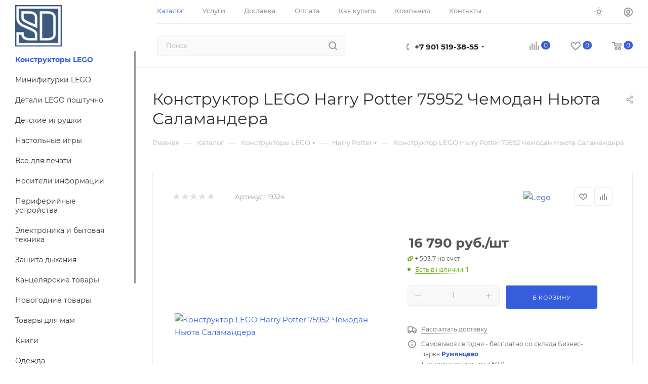

--- FILE ---
content_type: text/html; charset=UTF-8
request_url: https://shop-device.ru/catalog/konstruktory_lego/harry-potter/lego-harry-potter-75952-chemodan-nyuta-salamandera/
body_size: 56503
content:
<!DOCTYPE html>
<html xmlns="http://www.w3.org/1999/xhtml" xml:lang="ru" lang="ru"  >
<head><link rel="canonical" href="https://shop-device.ru/catalog/konstruktory_lego/harry-potter/lego-harry-potter-75952-chemodan-nyuta-salamandera/" />
<link rel="icon" type="image/x-icon" href="/bitrix/templates/aspro_max/favicon.ico" />
<!-- Yandex.Metrika counter -->
<noscript><div><img data-lazyload class="lazy " src="[data-uri]" data-src="https://mc.yandex.ru/watch/16032304" style="position:absolute; left:-9999px;" alt="" /></div></noscript>
<!-- /Yandex.Metrika counter -->
	<title>Конструктор LEGO Harry Potter 75952 Чемодан Ньюта Саламандера в магазине Shop-device</title>
	<meta name="viewport" content="initial-scale=1.0, width=device-width, maximum-scale=1" />
	<meta name="HandheldFriendly" content="true" />
	<meta name="yes" content="yes" />
	<meta name="apple-mobile-web-app-status-bar-style" content="black" />
	<meta name="SKYPE_TOOLBAR" content="SKYPE_TOOLBAR_PARSER_COMPATIBLE" />
	<meta http-equiv="Content-Type" content="text/html; charset=UTF-8" />
<meta name="keywords" content="купить, оригинальное, Конструктор LEGO Harry Potter 75952 Чемодан Ньюта Саламандера, Lego, 75952-1, Harry Potter 75952 2018" />
<meta name="description" content="Каталог LEGO (ЛЕГО), &amp;lt;p&amp;gt;&amp;lt;span&amp;gt;Погрузись в&nbsp;волшебный мир Ньюта Саламандра, ведь теперь у&nbsp;тебя будет настоящий чемодан с&nbsp;фантастическими существами.&nbsp;&amp;lt;/span&amp;gt;&amp;lt;/p&amp;gt; Конструктор LEGO Harry Potter 75952 Чемодан Ньюта Саламандера" />
<script data-skip-moving="true">(function(w, d, n) {var cl = "bx-core";var ht = d.documentElement;var htc = ht ? ht.className : undefined;if (htc === undefined || htc.indexOf(cl) !== -1){return;}var ua = n.userAgent;if (/(iPad;)|(iPhone;)/i.test(ua)){cl += " bx-ios";}else if (/Windows/i.test(ua)){cl += ' bx-win';}else if (/Macintosh/i.test(ua)){cl += " bx-mac";}else if (/Linux/i.test(ua) && !/Android/i.test(ua)){cl += " bx-linux";}else if (/Android/i.test(ua)){cl += " bx-android";}cl += (/(ipad|iphone|android|mobile|touch)/i.test(ua) ? " bx-touch" : " bx-no-touch");cl += w.devicePixelRatio && w.devicePixelRatio >= 2? " bx-retina": " bx-no-retina";if (/AppleWebKit/.test(ua)){cl += " bx-chrome";}else if (/Opera/.test(ua)){cl += " bx-opera";}else if (/Firefox/.test(ua)){cl += " bx-firefox";}ht.className = htc ? htc + " " + cl : cl;})(window, document, navigator);</script>

<link href="/bitrix/js/intranet/intranet-common.min.css?174222587461199" rel="stylesheet"/>
<link href="/bitrix/css/aspro.max/notice.min.css?17422258682876" rel="stylesheet"/>
<link href="/bitrix/js/ui/design-tokens/dist/ui.design-tokens.min.css?174222589023463" rel="stylesheet"/>
<link href="/bitrix/js/ui/fonts/opensans/ui.font.opensans.min.css?17422258892320" rel="stylesheet"/>
<link href="/bitrix/js/main/popup/dist/main.popup.bundle.min.css?175052148328056" rel="stylesheet"/>
<link href="/bitrix/js/dalliservicecom.delivery/css/dalliservicecom.css?17654384343309" rel="stylesheet"/>
<link href="/bitrix/cache/css/s1/aspro_max/page_daa108356c33dd09f8f1aa8024b3e682/page_daa108356c33dd09f8f1aa8024b3e682_v1.css?1769502513138888" rel="stylesheet"/>
<link href="/bitrix/cache/css/s1/aspro_max/template_053a96d5e94b83d2882c74fbf8f48548/template_053a96d5e94b83d2882c74fbf8f48548_v1.css?17696085541159005" rel="stylesheet" data-template-style="true"/>


<script type="extension/settings" data-extension="currency.currency-core">{"region":"ru"}</script>


<link href="/bitrix/templates/aspro_max/css/critical.min.css?174222586224" data-skip-moving="true" rel="stylesheet">
<meta name="theme-color" content="#365edc">
<style>:root{--theme-base-color: #365edc;--theme-base-opacity-color: #365edc1a;--theme-base-color-hue:226;--theme-base-color-saturation:70%;--theme-base-color-lightness:54%;}</style>
<style>html {--theme-page-width: 1348px;--theme-page-width-padding: 30px}</style>
<script data-skip-moving="true">window.lazySizesConfig = window.lazySizesConfig || {};lazySizesConfig.loadMode = 1;lazySizesConfig.expand = 200;lazySizesConfig.expFactor = 1;lazySizesConfig.hFac = 0.1;window.lazySizesConfig.loadHidden = false;window.lazySizesConfig.lazyClass = "lazy";</script>
<script src="/bitrix/templates/aspro_max/js/ls.unveilhooks.min.js" data-skip-moving="true" defer></script>
<script src="/bitrix/templates/aspro_max/js/lazysizes.min.js" data-skip-moving="true" defer></script>
<link href="/bitrix/templates/aspro_max/css/print.min.css?174222586121755" data-template-style="true" rel="stylesheet" media="print">
                                        <script data-skip-moving="true" src="/bitrix/js/main/jquery/jquery-2.2.4.min.js"></script>
                    <script data-skip-moving="true" src="/bitrix/templates/aspro_max/js/speed.min.js?=1742225862"></script>
<link rel="shortcut icon" href="/favicon.ico" type="image/x-icon" />
<link rel="apple-touch-icon" sizes="180x180" href="/upload/CMax/631/63106c91e5e1dc52f98b0f33846e80a4.jpg" />
<meta property="og:description" content="Погрузись в&nbsp;волшебный мир Ньюта Саламандра, ведь теперь у&nbsp;тебя будет настоящий чемодан с&nbsp;фантастическими существами.&nbsp;" />
<meta property="og:image" content="https://shop-device.ru:443/upload/iblock/594/9zyu60ycrzpuuc35005pffon355q1com/konstruktor-lego-harry-potter-75952-chemodan-nyuta-salamandera.webp" />
<link rel="image_src" href="https://shop-device.ru:443/upload/iblock/594/9zyu60ycrzpuuc35005pffon355q1com/konstruktor-lego-harry-potter-75952-chemodan-nyuta-salamandera.webp"  />
<meta property="og:title" content="Конструктор LEGO Harry Potter 75952 Чемодан Ньюта Саламандера в магазине Shop-device" />
<meta property="og:type" content="website" />
<meta property="og:url" content="https://shop-device.ru:443/catalog/konstruktory_lego/harry-potter/lego-harry-potter-75952-chemodan-nyuta-salamandera/" />
		<style>html {--theme-items-gap:32px;--fixed-header:105px;--fixed-tabs:49px;}</style>	</head>
<body class=" site_s1  sticky_menu fill_bg_n catalog-delayed-btn-Y theme-light" id="main" data-site="/">
		
	<div id="panel"></div>
	<!--'start_frame_cache_4i19eW'-->
<!--'end_frame_cache_4i19eW'-->				<!--'start_frame_cache_basketitems-component-block'-->												<div id="ajax_basket"></div>
					<!--'end_frame_cache_basketitems-component-block'-->								<div class="cd-modal-bg"></div>
		<script data-skip-moving="true">var solutionName = 'arMaxOptions';</script>
		<script src="/bitrix/templates/aspro_max/js/setTheme.php?site_id=s1&site_dir=/" data-skip-moving="true"></script>
				<div class="wrapper1  header_bgcolored long_header2 wides_menu smalls big_header sticky_menu catalog_page basket_normal basket_fill_WHITE side_LEFT block_side_NORMAL catalog_icons_N banner_auto with_fast_view mheader-v4 header-v28 header-font-lower_N regions_N title_position_LEFT footer-v5 front-vindex1 mfixed_Y mfixed_view_always title-v3 lazy_Y with_phones compact-catalog dark-hover-overlay normal-catalog-img landing-filter big-banners-mobile-slider bottom-icons-panel-Y compact-breadcrumbs-slider catalog-delayed-btn-Y  ">

<div class="mega_fixed_menu scrollblock">
	<div class="maxwidth-theme">
		<svg class="svg svg-close" width="14" height="14" viewBox="0 0 14 14">
		  <path data-name="Rounded Rectangle 568 copy 16" d="M1009.4,953l5.32,5.315a0.987,0.987,0,0,1,0,1.4,1,1,0,0,1-1.41,0L1008,954.4l-5.32,5.315a0.991,0.991,0,0,1-1.4-1.4L1006.6,953l-5.32-5.315a0.991,0.991,0,0,1,1.4-1.4l5.32,5.315,5.31-5.315a1,1,0,0,1,1.41,0,0.987,0.987,0,0,1,0,1.4Z" transform="translate(-1001 -946)"></path>
		</svg>
		<i class="svg svg-close mask arrow"></i>
		<div class="row">
			<div class="col-md-9">
				<div class="left_menu_block">
					<div class="logo_block flexbox flexbox--row align-items-normal">
						<div class="logo colored">
							<!--'start_frame_cache_header-buffered-logo1'--><a href="/"><img src="/upload/CMax/631/63106c91e5e1dc52f98b0f33846e80a4.jpg" alt="Shop-device.ru" title="Shop-device.ru" data-src="" /></a><!--'end_frame_cache_header-buffered-logo1'-->						</div>
						<div class="top-description addr">
							Интернет-магазин оригинальных конструкторов Lego и не только!						</div>
					</div>
					<div class="search_block">
						<div class="search_wrap">
							<div class="search-block">
										<div class="search-wrapper">
		<div id="title-search_mega_menu">
			<form action="/catalog/" class="search">
				<div class="search-input-div">
					<input class="search-input" id="title-search-input_mega_menu" type="text" name="q" value="" placeholder="Поиск" size="20" maxlength="50" autocomplete="off" />
				</div>
				<div class="search-button-div">
					<button class="btn btn-search" type="submit" name="s" value="Найти"><i class="svg search2  inline " aria-hidden="true"><svg width="17" height="17" ><use xlink:href="/bitrix/templates/aspro_max/images/svg/header_icons_srite.svg?1764861013#search"></use></svg></i></button>
					
					<span class="close-block inline-search-hide"><span class="svg svg-close close-icons"></span></span>
				</div>
			</form>
		</div>
	</div>
							</div>
						</div>
					</div>
					<div class="loadings" style="height:125px;width:50px;" data-nlo="menu-megafixed">					</div>				</div>
			</div>
			<div class="col-md-3">
				<div class="right_menu_block">
					<div class="contact_wrap">
						<div class="info">
							<div class="phone blocks">
								<div class="">
									                                <!-- noindex -->
            <div class="phone with_dropdown white sm">
                                    <div class="wrap">
                        <div>
                                    <i class="svg svg-inline-phone  inline " aria-hidden="true"><svg width="5" height="13" ><use xlink:href="/bitrix/templates/aspro_max/images/svg/header_icons_srite.svg?1764861013#phone_footer"></use></svg></i><a rel="nofollow" href="tel:+79015193855">+7 901 519-38-55</a>
                                        </div>
                    </div>
                                                    <div class="dropdown ">
                        <div class="wrap scrollblock">
                                <div class="more_phone flexbox flexbox--row flexbox--gap flexbox--gap-16">
                                    <a class="more_phone_a  flexbox flexbox--row flexbox--gap flexbox--gap-8" rel="nofollow" href="tel:+79015193855">
                                        <span class="phones__phone-icon no-icon">
                                                                                    </span>
                                        <span class="phones__phone-link-text flexbox dropdown--top-reverse flexbox--gap flexbox--gap-8">
                                            <span class="phones__phone-title">+7 901 519-38-55</span>
                                                                                            <span class="phones__phone-descript"><span class="descr">Whatsapp, Telegram, смс</span></span>
                                                                                    </span>
                                    </a>
                                                                            <span class="phones__phone-messenger flexbox flexbox--row flexbox--gap flexbox--gap-6">
                                            <a href="https://t.me/+79015193855" target="_blank"><span class="icon"><img data-lazyload class="lazy iconset_icon iconset_icon--img" src="[data-uri]" data-src="/bitrix/templates/aspro_max/images/svg/social/phones_telegram.svg"  /></span></a><a href="https://wa.me/+79015193855" target="_blank"><span class="icon"><img data-lazyload class="lazy iconset_icon iconset_icon--img" src="[data-uri]" data-src="/bitrix/templates/aspro_max/images/svg/social/phones_whatsapp.svg"  /></span></a>                                        </span>
                                                                    </div>
                                <div class="more_phone flexbox flexbox--row flexbox--gap flexbox--gap-16">
                                    <a class="more_phone_a  flexbox flexbox--row flexbox--gap flexbox--gap-8" rel="nofollow" href="tel:+74951508832">
                                        <span class="phones__phone-icon no-icon">
                                                                                    </span>
                                        <span class="phones__phone-link-text flexbox dropdown--top-reverse flexbox--gap flexbox--gap-8">
                                            <span class="phones__phone-title">+7 495 150-88-32</span>
                                                                                            <span class="phones__phone-descript"><span class="descr">Многоканальный</span></span>
                                                                                    </span>
                                    </a>
                                                                    </div>
                                <div class="more_phone flexbox flexbox--row flexbox--gap flexbox--gap-16">
                                    <a class="more_phone_a no-decript flexbox flexbox--row flexbox--gap flexbox--gap-8" rel="nofollow" href="https://t.me/+BUoepLe8ZGthNjVi">
                                        <span class="phones__phone-icon no-icon">
                                                                                    </span>
                                        <span class="phones__phone-link-text flexbox dropdown--top-reverse flexbox--gap flexbox--gap-8">
                                            <span class="phones__phone-title">Канал в Telegram</span>
                                                                                    </span>
                                    </a>
                                                                    </div>
                                                    </div>
                    </div>
                    <i class="svg svg-inline-down  inline " aria-hidden="true"><svg width="5" height="3" ><use xlink:href="/bitrix/templates/aspro_max/images/svg/header_icons_srite.svg?1764861013#Triangle_down"></use></svg></i>
                            </div>
            <!-- /noindex -->
                								</div>
								<div class="callback_wrap">
									<span class="callback-block animate-load font_upper colored" data-event="jqm" data-param-form_id="CALLBACK" data-name="callback">Заказать звонок</span>
								</div>
							</div>
							<div class="question_button_wrapper">
								<span class="btn btn-lg btn-transparent-border-color btn-wide animate-load colored_theme_hover_bg-el" data-event="jqm" data-param-form_id="ASK" data-name="ask">
									Задать вопрос								</span>
							</div>
							<div class="person_wrap">
        <!--'start_frame_cache_header-auth-block1'-->            <!-- noindex --><div class="auth_wr_inner "><a rel="nofollow" title="Мой кабинет" class="personal-link dark-color animate-load" data-event="jqm" data-param-backurl="%2Fcatalog%2Fkonstruktory_lego%2Fharry-potter%2Flego-harry-potter-75952-chemodan-nyuta-salamandera%2F" data-param-type="auth" data-name="auth" href="/personal/"><i class="svg svg-inline-cabinet big inline " aria-hidden="true"><svg width="18" height="18" ><use xlink:href="/bitrix/templates/aspro_max/images/svg/header_icons_srite.svg?1764861013#user"></use></svg></i><span class="wrap"><span class="name">Войти</span></span></a></div><!-- /noindex -->        <!--'end_frame_cache_header-auth-block1'-->
            <!--'start_frame_cache_mobile-basket-with-compare-block1'-->        <!-- noindex -->
                    <div class="menu middle">
                <ul>
                                            <li class="counters">
                            <a rel="nofollow" class="dark-color basket-link basket ready " href="/basket/">
                                <i class="svg  svg-inline-basket" aria-hidden="true" ><svg class="" width="19" height="16" viewBox="0 0 19 16"><path data-name="Ellipse 2 copy 9" class="cls-1" d="M956.047,952.005l-0.939,1.009-11.394-.008-0.952-1-0.953-6h-2.857a0.862,0.862,0,0,1-.952-1,1.025,1.025,0,0,1,1.164-1h2.327c0.3,0,.6.006,0.6,0.006a1.208,1.208,0,0,1,1.336.918L943.817,947h12.23L957,948v1Zm-11.916-3,0.349,2h10.007l0.593-2Zm1.863,5a3,3,0,1,1-3,3A3,3,0,0,1,945.994,954.005ZM946,958a1,1,0,1,0-1-1A1,1,0,0,0,946,958Zm7.011-4a3,3,0,1,1-3,3A3,3,0,0,1,953.011,954.005ZM953,958a1,1,0,1,0-1-1A1,1,0,0,0,953,958Z" transform="translate(-938 -944)"></path></svg></i>                                <span>Корзина<span class="count js-count empted">0</span></span>
                            </a>
                        </li>
                                                                <li class="counters">
                            <a rel="nofollow"
                                class="dark-color basket-link delay ready "
                                href="/personal/favorite/"
                            >
                                <i class="svg  svg-inline-basket" aria-hidden="true" ><svg xmlns="http://www.w3.org/2000/svg" width="16" height="13" viewBox="0 0 16 13"><defs><style>.clsw-1{fill:#fff;fill-rule:evenodd;}</style></defs><path class="clsw-1" d="M506.755,141.6l0,0.019s-4.185,3.734-5.556,4.973a0.376,0.376,0,0,1-.076.056,1.838,1.838,0,0,1-1.126.357,1.794,1.794,0,0,1-1.166-.4,0.473,0.473,0,0,1-.1-0.076c-1.427-1.287-5.459-4.878-5.459-4.878l0-.019A4.494,4.494,0,1,1,500,135.7,4.492,4.492,0,1,1,506.755,141.6Zm-3.251-5.61A2.565,2.565,0,0,0,501,138h0a1,1,0,1,1-2,0h0a2.565,2.565,0,0,0-2.506-2,2.5,2.5,0,0,0-1.777,4.264l-0.013.019L500,145.1l5.179-4.749c0.042-.039.086-0.075,0.126-0.117l0.052-.047-0.006-.008A2.494,2.494,0,0,0,503.5,135.993Z" transform="translate(-492 -134)"/></svg></i>                                <span>Избранные товары<span class="count js-count empted">0</span></span>
                            </a>
                        </li>
                                    </ul>
            </div>
                            <div class="menu middle">
                <ul>
                    <li class="counters">
                        <a rel="nofollow" class="dark-color basket-link compare ready " href="/catalog/compare.php">
                            <i class="svg inline  svg-inline-compare " aria-hidden="true" ><svg xmlns="http://www.w3.org/2000/svg" width="18" height="17" viewBox="0 0 18 17"><defs><style>.cls-1{fill:#333;fill-rule:evenodd;}</style></defs><path  data-name="Rounded Rectangle 865" class="cls-1" d="M597,78a1,1,0,0,1,1,1v9a1,1,0,0,1-2,0V79A1,1,0,0,1,597,78Zm4-6a1,1,0,0,1,1,1V88a1,1,0,0,1-2,0V73A1,1,0,0,1,601,72Zm4,8a1,1,0,0,1,1,1v7a1,1,0,0,1-2,0V81A1,1,0,0,1,605,80Zm-12-5a1,1,0,0,1,1,1V88a1,1,0,0,1-2,0V76A1,1,0,0,1,593,75Zm-4,5a1,1,0,0,1,1,1v7a1,1,0,0,1-2,0V81A1,1,0,0,1,589,80Z" transform="translate(-588 -72)"/></svg>
</i>                            <span>Сравнение товаров<span class="count js-count empted">0</span></span>
                        </a>
                    </li>
                </ul>
            </div>
                <!-- /noindex -->
        <!--'end_frame_cache_mobile-basket-with-compare-block1'-->    							</div>
						</div>
					</div>
					<div class="footer_wrap">
						
        
                            <div class="email blocks color-theme-hover">
                    <i class="svg inline  svg-inline-email" aria-hidden="true" ><svg xmlns="http://www.w3.org/2000/svg" width="11" height="9" viewBox="0 0 11 9"><path  data-name="Rectangle 583 copy 16" class="cls-1" d="M367,142h-7a2,2,0,0,1-2-2v-5a2,2,0,0,1,2-2h7a2,2,0,0,1,2,2v5A2,2,0,0,1,367,142Zm0-2v-3.039L364,139h-1l-3-2.036V140h7Zm-6.634-5,3.145,2.079L366.634,135h-6.268Z" transform="translate(-358 -133)"/></svg></i>                    <a href="mailto:info@shop-device.ru">info@shop-device.ru</a>                </div>
        
        
                            <div class="address blocks">
                    <i class="svg inline  svg-inline-addr" aria-hidden="true" ><svg xmlns="http://www.w3.org/2000/svg" width="9" height="12" viewBox="0 0 9 12"><path class="cls-1" d="M959.135,82.315l0.015,0.028L955.5,87l-3.679-4.717,0.008-.013a4.658,4.658,0,0,1-.83-2.655,4.5,4.5,0,1,1,9,0A4.658,4.658,0,0,1,959.135,82.315ZM955.5,77a2.5,2.5,0,0,0-2.5,2.5,2.467,2.467,0,0,0,.326,1.212l-0.014.022,2.181,3.336,2.034-3.117c0.033-.046.063-0.094,0.093-0.142l0.066-.1-0.007-.009a2.468,2.468,0,0,0,.32-1.2A2.5,2.5,0,0,0,955.5,77Z" transform="translate(-951 -75)"/></svg></i>                    г. Москва, Киевское шоссе 22-й км, владение 4, Бизнес-парк Румянцево, блок Д, офис 465                </div>
        
    						<div class="social-block">
							<div class="social-icons">
		<!-- noindex -->
	<ul>
					<li class="vk">
				<a href="http://vk.ru/shopdevice" target="_blank" rel="nofollow" title="Вконтакте">
					Вконтакте				</a>
			</li>
									<li class="twitter">
				<a href="http://twitter.com/shopdevice" target="_blank" rel="nofollow" title="Twitter">
					Twitter				</a>
			</li>
							<li class="instagram">
				<a href="http://instagram.com/sd_lego" target="_blank" rel="nofollow" title="Instagram">
					Instagram				</a>
			</li>
							<li class="telegram">
				<a href="https://t.me/+BUoepLe8ZGthNjVi" target="_blank" rel="nofollow" title="Telegram">
					Telegram				</a>
			</li>
								        												<li class="viber viber_mobile">
				<a href="viber://add?number=79015193855" target="_blank" rel="nofollow" title="Viber">
					Viber				</a>
			</li>
			<li class="viber viber_desktop">
				<a href="viber://chat?number=+79015193855" target="_blank" rel="nofollow" title="Viber">
					Viber				</a>
			</li>
										<li class="whats">
				<a href="https://wa.me/79015193855" target="_blank" rel="nofollow" title="WhatsApp">
					WhatsApp				</a>
			</li>
													</ul>
	<!-- /noindex -->
</div>
						</div>
					</div>
				</div>
			</div>
		</div>
	</div>
</div>
<div class="header_wrap visible-lg visible-md title-v3 ">
	<header id="header">
		<div class="header-wrapper fix-logo1 header-v28">
	<div class="logo_and_menu-row showed icons_top">
		<div class="maxwidth-theme wides logo-row ">
			<div class="content-block no-area">
				<div class = "subcontent">
					<div class="top-block lines-block items-wrapper header__top-inner">
												<div class="header__top-item dotted-flex-1 hide-dotted">
							<div class="menus">
									<ul class="menu topest">
					<li  class="current" >
				<a href="/catalog/">
										<span>Каталог</span>
				</a>
			</li>
					<li  >
				<a href="/services/">
										<span>Услуги</span>
				</a>
			</li>
					<li  >
				<a href="/help/delivery/">
										<span>Доставка</span>
				</a>
			</li>
					<li  >
				<a href="/help/payment/">
										<span>Оплата</span>
				</a>
			</li>
					<li  >
				<a href="/help/">
										<span>Как купить</span>
				</a>
			</li>
					<li  >
				<a href="/company/">
										<span>Компания</span>
				</a>
			</li>
					<li  >
				<a href="/contacts/">
										<span>Контакты</span>
				</a>
			</li>
				<li class="more hidden">
			<span>...</span>
			<ul class="dropdown"></ul>
		</li>
	</ul>
	<script data-skip-moving="true">
		InitTopestMenuGummi();
		CheckTopMenuDotted();
	</script>
							</div>
						</div>
						<div class="right-icons header__top-item  showed icons_top">
							<div class="line-block line-block--40 line-block--40-1200">
																								                                                                           <div class="line-block__item no-shrinked">
                                            <div class="wrap_icon">
                                                    <button type="button"
	id="theme-selector--g0"
	class="theme-selector btn--no-btn-appearance"
	title="Включить темное оформление"
>
	<span class="theme-selector__inner">
		<span class="theme-selector__items">
			<span class="theme-selector__item theme-selector__item--light current icon-block">
				<span class="line-block line-block--gap line-block--gap-20">
					<span class="theme-selector__item-icon">
						<i class="svg icon-block__icon icon-block__icon--md banner-light-icon-fill big inline inline " aria-hidden="true"><svg width="18" height="18" ><use xlink:href="/bitrix/components/aspro/theme.selector.max/templates/.default/images/svg/icons.svg?1764861018#light-md"></use></svg></i>					</span>
									</span>
			</span>
			<span class="theme-selector__item theme-selector__item--dark icon-block">
				<span class="line-block line-block--gap line-block--gap-20">
					<span class="theme-selector__item-icon">
						<i class="svg icon-block__icon icon-block__icon--md banner-light-icon-fill big inline inline " aria-hidden="true"><svg width="18" height="18" ><use xlink:href="/bitrix/components/aspro/theme.selector.max/templates/.default/images/svg/icons.svg?1764861018#dark-md"></use></svg></i>					</span>
									</span>
			</span>
		</span>
	</span>
	</button>
                                            </div>
                                        </div>
                                    								<div class="line-block__item no-shrinked">
									<div class="wrap_icon inner-table-block1 person">
        <!--'start_frame_cache_header-auth-block2'-->            <!-- noindex --><div class="auth_wr_inner "><a rel="nofollow" title="Мой кабинет" class="personal-link dark-color animate-load" data-event="jqm" data-param-backurl="%2Fcatalog%2Fkonstruktory_lego%2Fharry-potter%2Flego-harry-potter-75952-chemodan-nyuta-salamandera%2F" data-param-type="auth" data-name="auth" href="/personal/"><i class="svg svg-inline-cabinet big inline " aria-hidden="true"><svg width="18" height="18" ><use xlink:href="/bitrix/templates/aspro_max/images/svg/header_icons_srite.svg?1764861013#user"></use></svg></i><span class="wrap"><span class="name">Войти</span></span></a></div><!-- /noindex -->        <!--'end_frame_cache_header-auth-block2'-->
    									</div>
								</div>
							</div>
						</div>
					</div>
				</div>
			</div>
			<div class="subbottom header__top-part">
				<div class="header__top-inner">
					<div class="header__top-item flex1">
						<div class="search_wraps content-block">
							<div class="search-block inner-table-block">
		<div class="search-wrapper">
			<div id="title-search_fixed">
				<form action="/catalog/" class="search">
					<div class="search-input-div">
						<input class="search-input" id="title-search-input_fixed" type="text" name="q" value="" placeholder="Поиск" size="20" maxlength="50" autocomplete="off" />
					</div>
					<div class="search-button-div">
													<button class="btn btn-search" type="submit" name="s" value="Найти">
								<i class="svg search2  inline " aria-hidden="true"><svg width="17" height="17" ><use xlink:href="/bitrix/templates/aspro_max/images/svg/header_icons_srite.svg?1764861013#search"></use></svg></i>							</button>
						
						<span class="close-block inline-search-hide"><i class="svg inline  svg-inline-search svg-close close-icons colored_theme_hover" aria-hidden="true" ><svg xmlns="http://www.w3.org/2000/svg" width="16" height="16" viewBox="0 0 16 16"><path data-name="Rounded Rectangle 114 copy 3" class="cccls-1" d="M334.411,138l6.3,6.3a1,1,0,0,1,0,1.414,0.992,0.992,0,0,1-1.408,0l-6.3-6.306-6.3,6.306a1,1,0,0,1-1.409-1.414l6.3-6.3-6.293-6.3a1,1,0,0,1,1.409-1.414l6.3,6.3,6.3-6.3A1,1,0,0,1,340.7,131.7Z" transform="translate(-325 -130)"></path></svg></i></span>
					</div>
				</form>
			</div>
		</div>
								</div>
						</div>
					</div>
					<div class="header__top-item phone-wrapper">
						<div class="wrap_icon inner-table-block">
							<div class="phone-block icons blocks">
																	                                <!-- noindex -->
            <div class="phone with_dropdown">
                                    <i class="svg svg-inline-phone  inline " aria-hidden="true"><svg width="5" height="13" ><use xlink:href="/bitrix/templates/aspro_max/images/svg/header_icons_srite.svg?1764861013#phone_black"></use></svg></i><a rel="nofollow" href="tel:+79015193855">+7 901 519-38-55</a>
                                                    <div class="dropdown ">
                        <div class="wrap scrollblock">
                                <div class="more_phone flexbox flexbox--row flexbox--gap flexbox--gap-16">
                                    <a class="more_phone_a  flexbox flexbox--row flexbox--gap flexbox--gap-8" rel="nofollow" href="tel:+79015193855">
                                        <span class="phones__phone-icon no-icon">
                                                                                    </span>
                                        <span class="phones__phone-link-text flexbox dropdown--top-reverse flexbox--gap flexbox--gap-8">
                                            <span class="phones__phone-title">+7 901 519-38-55</span>
                                                                                            <span class="phones__phone-descript"><span class="descr">Whatsapp, Telegram, смс</span></span>
                                                                                    </span>
                                    </a>
                                                                            <span class="phones__phone-messenger flexbox flexbox--row flexbox--gap flexbox--gap-6">
                                            <a href="https://t.me/+79015193855" target="_blank"><span class="icon"><img data-lazyload class="lazy iconset_icon iconset_icon--img" src="[data-uri]" data-src="/bitrix/templates/aspro_max/images/svg/social/phones_telegram.svg"  /></span></a><a href="https://wa.me/+79015193855" target="_blank"><span class="icon"><img data-lazyload class="lazy iconset_icon iconset_icon--img" src="[data-uri]" data-src="/bitrix/templates/aspro_max/images/svg/social/phones_whatsapp.svg"  /></span></a>                                        </span>
                                                                    </div>
                                <div class="more_phone flexbox flexbox--row flexbox--gap flexbox--gap-16">
                                    <a class="more_phone_a  flexbox flexbox--row flexbox--gap flexbox--gap-8" rel="nofollow" href="tel:+74951508832">
                                        <span class="phones__phone-icon no-icon">
                                                                                    </span>
                                        <span class="phones__phone-link-text flexbox dropdown--top-reverse flexbox--gap flexbox--gap-8">
                                            <span class="phones__phone-title">+7 495 150-88-32</span>
                                                                                            <span class="phones__phone-descript"><span class="descr">Многоканальный</span></span>
                                                                                    </span>
                                    </a>
                                                                    </div>
                                <div class="more_phone flexbox flexbox--row flexbox--gap flexbox--gap-16">
                                    <a class="more_phone_a no-decript flexbox flexbox--row flexbox--gap flexbox--gap-8" rel="nofollow" href="https://t.me/+BUoepLe8ZGthNjVi">
                                        <span class="phones__phone-icon no-icon">
                                                                                    </span>
                                        <span class="phones__phone-link-text flexbox dropdown--top-reverse flexbox--gap flexbox--gap-8">
                                            <span class="phones__phone-title">Канал в Telegram</span>
                                                                                    </span>
                                    </a>
                                                                    </div>
                                                    </div>
                    </div>
                    <i class="svg svg-inline-down  inline " aria-hidden="true"><svg width="5" height="3" ><use xlink:href="/bitrix/templates/aspro_max/images/svg/header_icons_srite.svg?1764861013#Triangle_down"></use></svg></i>
                            </div>
            <!-- /noindex -->
                																							</div>
						</div>
					</div>
											<div class="right-icons header__top-item logo_and_menu-row icons_bottom">
							<div class="line-block__item line-block line-block--40 line-block--40-1200">
								                                        <!--'start_frame_cache_header-basket-with-compare-block1'-->                                                            <div class="wrap_icon wrap_basket baskets">
                                        <!--noindex-->
			<a class="basket-link compare   big " href="/catalog/compare.php" title="Список сравниваемых элементов">
		<span class="js-basket-block"><i class="svg svg-inline-compare big inline " aria-hidden="true"><svg width="18" height="17" ><use xlink:href="/bitrix/templates/aspro_max/images/svg/header_icons_srite.svg?1764861013#compare"></use></svg></i><span class="title dark_link">Сравнение</span><span class="count js-count">0</span></span>
	</a>
	<!--/noindex-->
                                            </div>
                <!-- noindex -->
                                                            <div class="wrap_icon wrap_basket baskets">
                                            <a
                            rel="nofollow"
                            class="basket-link delay  big basket-count"
                            href="/personal/favorite/"
                            title="Избранные товары"
                        >
                            <span class="js-basket-block">
                                <i class="svg wish big inline " aria-hidden="true"><svg width="20" height="16" ><use xlink:href="/bitrix/templates/aspro_max/images/svg/header_icons_srite.svg?1764861013#chosen"></use></svg></i>                                <span class="title dark_link">Избранные товары</span>
                                <span class="count js-count">0</span>
                            </span>
                        </a>
                                            </div>
                                                                                                <div class="wrap_icon wrap_basket baskets top_basket">
                                            <a rel="nofollow" class="basket-link basket   big " href="/basket/" title="Корзина пуста">
                            <span class="js-basket-block">
                                <i class="svg basket big inline " aria-hidden="true"><svg width="19" height="16" ><use xlink:href="/bitrix/templates/aspro_max/images/svg/header_icons_srite.svg?1764861013#basket"></use></svg></i>                                                                <span class="title dark_link">Корзина</span>
                                <span class="count js-count">0</span>
                                                            </span>
                        </a>
                        <span class="basket_hover_block loading_block loading_block_content"></span>
                                            </div>
                                                    <!-- /noindex -->
            <!--'end_frame_cache_header-basket-with-compare-block1'-->                        							</div>
						</div>
									</div>
			</div>
			<div class="lines-row"></div>
		</div>
	</div>
</div>
<div class="sidebar_menu">
	<div class="sidebar_menu_inner">
		<div class="logo-row">
			<div class="logo-block">
				<div class="logo colored">
					<!--'start_frame_cache_header-buffered-logo2'--><a href="/"><img src="/upload/CMax/631/63106c91e5e1dc52f98b0f33846e80a4.jpg" alt="Shop-device.ru" title="Shop-device.ru" data-src="" /></a><!--'end_frame_cache_header-buffered-logo2'-->				</div>
			</div>
		</div>
		<div class="menu-wrapper">
				<div class="menu_top_block catalog_block dark_overlay">
		<ul class="menu dropdown">
							<li class="full  current opened m_top v_hover">
					<a class="icons_fa " href="/catalog/konstruktory_lego/" >
																								<span class="name">Конструкторы LEGO</span>
						<div class="toggle_block"></div>
						<div class="clearfix"></div>
					</a>
									</li>
							<li class="full   m_top v_hover">
					<a class="icons_fa " href="/catalog/minifigurki-lego/" >
																								<span class="name">Минифигурки LEGO</span>
						<div class="toggle_block"></div>
						<div class="clearfix"></div>
					</a>
									</li>
							<li class="full   m_top v_hover">
					<a class="icons_fa " href="/catalog/detali-lego-poshtuchno-bu/" >
																								<span class="name">Детали LEGO поштучно</span>
						<div class="toggle_block"></div>
						<div class="clearfix"></div>
					</a>
									</li>
							<li class="full   m_top v_hover">
					<a class="icons_fa " href="/catalog/detskie_igrushki/" >
																								<span class="name">Детские игрушки</span>
						<div class="toggle_block"></div>
						<div class="clearfix"></div>
					</a>
									</li>
							<li class="full   m_top v_hover">
					<a class="icons_fa " href="/catalog/nastolnye_igry/" >
																								<span class="name">Настольные игры</span>
						<div class="toggle_block"></div>
						<div class="clearfix"></div>
					</a>
									</li>
							<li class="full   m_top v_hover">
					<a class="icons_fa " href="/catalog/vse_dlya_pechati/" >
																								<span class="name">Все для печати</span>
						<div class="toggle_block"></div>
						<div class="clearfix"></div>
					</a>
									</li>
							<li class="full   m_top v_hover">
					<a class="icons_fa " href="/catalog/nositeli_informatsii/" >
																								<span class="name">Носители информации</span>
						<div class="toggle_block"></div>
						<div class="clearfix"></div>
					</a>
									</li>
							<li class="full   m_top v_hover">
					<a class="icons_fa " href="/catalog/periferiynye_ustroystva/" >
																								<span class="name">Периферийные устройства</span>
						<div class="toggle_block"></div>
						<div class="clearfix"></div>
					</a>
									</li>
							<li class="full   m_top v_hover">
					<a class="icons_fa " href="/catalog/elektronika_i_bytovaya_tekhnika/" >
																								<span class="name">Электроника и бытовая техника</span>
						<div class="toggle_block"></div>
						<div class="clearfix"></div>
					</a>
									</li>
							<li class="full   m_top v_hover">
					<a class="icons_fa " href="/catalog/zashchita_dykhaniya/" >
																								<span class="name">Защита дыхания</span>
						<div class="toggle_block"></div>
						<div class="clearfix"></div>
					</a>
									</li>
							<li class="full   m_top v_hover">
					<a class="icons_fa " href="/catalog/kantselyarskie_tovary/" >
																								<span class="name">Канцелярские товары</span>
						<div class="toggle_block"></div>
						<div class="clearfix"></div>
					</a>
									</li>
							<li class="full   m_top v_hover">
					<a class="icons_fa " href="/catalog/novogodnie_tovary/" >
																								<span class="name">Новогодние товары</span>
						<div class="toggle_block"></div>
						<div class="clearfix"></div>
					</a>
									</li>
							<li class="full   m_top v_hover">
					<a class="icons_fa " href="/catalog/tovary_dlya_mam/" >
																								<span class="name">Товары для мам</span>
						<div class="toggle_block"></div>
						<div class="clearfix"></div>
					</a>
									</li>
							<li class="full   m_top v_hover">
					<a class="icons_fa " href="/catalog/knigi/" >
																								<span class="name">Книги</span>
						<div class="toggle_block"></div>
						<div class="clearfix"></div>
					</a>
									</li>
							<li class="full   m_top v_hover">
					<a class="icons_fa " href="/catalog/odezhda/" >
																								<span class="name">Одежда</span>
						<div class="toggle_block"></div>
						<div class="clearfix"></div>
					</a>
									</li>
							<li class="full   m_top v_hover">
					<a class="icons_fa " href="/catalog/avtozapchasti/" >
																								<span class="name">Автозапчасти</span>
						<div class="toggle_block"></div>
						<div class="clearfix"></div>
					</a>
									</li>
							<li class="full   m_top v_hover">
					<a class="icons_fa " href="/catalog/nozhi-i-multituly-dlya-turizma/" >
																								<span class="name">Ножи и мультитулы для туризма</span>
						<div class="toggle_block"></div>
						<div class="clearfix"></div>
					</a>
									</li>
							<li class="full   m_top v_hover">
					<a class="icons_fa " href="/catalog/sport-i-otdykh/" >
																								<span class="name">Спорт и отдых</span>
						<div class="toggle_block"></div>
						<div class="clearfix"></div>
					</a>
									</li>
							<li class="full   m_top v_hover">
					<a class="icons_fa " href="/catalog/santekhnika-/" >
																								<span class="name">Сантехника</span>
						<div class="toggle_block"></div>
						<div class="clearfix"></div>
					</a>
									</li>
							<li class="full   m_top v_hover">
					<a class="icons_fa " href="/catalog/shokolad/" >
																								<span class="name">Шоколад</span>
						<div class="toggle_block"></div>
						<div class="clearfix"></div>
					</a>
									</li>
					</ul>
	</div>
		</div>
	</div>
</div>
	</header>
</div>
	<div id="headerfixed">
		<div class="maxwidth-theme">
	<div class="logo-row v3  margin0 menu-row">
		<div class="header__top-inner">
			<div class=" left_wrap header__top-item">
				<div class="line-block line-block--8">
											<div class="line-block__item">
							<div class="burger inner-table-block"><i class="svg inline  svg-inline-burger dark" aria-hidden="true" ><svg width="16" height="12" viewBox="0 0 16 12"><path data-name="Rounded Rectangle 81 copy 4" class="cls-1" d="M872,958h-8a1,1,0,0,1-1-1h0a1,1,0,0,1,1-1h8a1,1,0,0,1,1,1h0A1,1,0,0,1,872,958Zm6-5H864a1,1,0,0,1,0-2h14A1,1,0,0,1,878,953Zm0-5H864a1,1,0,0,1,0-2h14A1,1,0,0,1,878,948Z" transform="translate(-863 -946)"></path></svg></i></div>
						</div>
									</div>
			</div>
			<div class="header__top-item flex1">
				<div class="search_wrap only_bg">
					<div class="search-block inner-table-block">
		<div class="search-wrapper">
			<div id="title-search_fixedtf">
				<form action="/catalog/" class="search">
					<div class="search-input-div">
						<input class="search-input" id="title-search-input_fixedtf" type="text" name="q" value="" placeholder="Поиск" size="20" maxlength="50" autocomplete="off" />
					</div>
					<div class="search-button-div">
													<button class="btn btn-search" type="submit" name="s" value="Найти">
								<i class="svg search2  inline " aria-hidden="true"><svg width="17" height="17" ><use xlink:href="/bitrix/templates/aspro_max/images/svg/header_icons_srite.svg?1764861013#search"></use></svg></i>							</button>
						
						<span class="close-block inline-search-hide"><i class="svg inline  svg-inline-search svg-close close-icons colored_theme_hover" aria-hidden="true" ><svg xmlns="http://www.w3.org/2000/svg" width="16" height="16" viewBox="0 0 16 16"><path data-name="Rounded Rectangle 114 copy 3" class="cccls-1" d="M334.411,138l6.3,6.3a1,1,0,0,1,0,1.414,0.992,0.992,0,0,1-1.408,0l-6.3-6.306-6.3,6.306a1,1,0,0,1-1.409-1.414l6.3-6.3-6.293-6.3a1,1,0,0,1,1.409-1.414l6.3,6.3,6.3-6.3A1,1,0,0,1,340.7,131.7Z" transform="translate(-325 -130)"></path></svg></i></span>
					</div>
				</form>
			</div>
		</div>
						</div>
				</div>
			</div>


			<div class="right_wrap   wb header__top-item ">
				<div class="line-block line-block--40 line-block--40-1200 flex flexbox--justify-end ">

					<div class="line-block__item ">
						<div class="wrap_icon inner-table-block phones_block">
							<div class="phone-block">
																	                                <!-- noindex -->
            <div class="phone with_dropdown no-icons">
                                    <i class="svg svg-inline-phone  inline " aria-hidden="true"><svg width="5" height="13" ><use xlink:href="/bitrix/templates/aspro_max/images/svg/header_icons_srite.svg?1764861013#phone_black"></use></svg></i><a rel="nofollow" href="tel:+79015193855">+7 901 519-38-55</a>
                                                    <div class="dropdown ">
                        <div class="wrap scrollblock">
                                <div class="more_phone flexbox flexbox--row flexbox--gap flexbox--gap-16">
                                    <a class="more_phone_a  flexbox flexbox--row flexbox--gap flexbox--gap-8" rel="nofollow" href="tel:+79015193855">
                                        <span class="phones__phone-icon no-icon">
                                                                                    </span>
                                        <span class="phones__phone-link-text flexbox dropdown--top-reverse flexbox--gap flexbox--gap-8">
                                            <span class="phones__phone-title">+7 901 519-38-55</span>
                                                                                            <span class="phones__phone-descript"><span class="descr">Whatsapp, Telegram, смс</span></span>
                                                                                    </span>
                                    </a>
                                                                            <span class="phones__phone-messenger flexbox flexbox--row flexbox--gap flexbox--gap-6">
                                            <a href="https://t.me/+79015193855" target="_blank"><span class="icon"><img data-lazyload class="lazy iconset_icon iconset_icon--img" src="[data-uri]" data-src="/bitrix/templates/aspro_max/images/svg/social/phones_telegram.svg"  /></span></a><a href="https://wa.me/+79015193855" target="_blank"><span class="icon"><img data-lazyload class="lazy iconset_icon iconset_icon--img" src="[data-uri]" data-src="/bitrix/templates/aspro_max/images/svg/social/phones_whatsapp.svg"  /></span></a>                                        </span>
                                                                    </div>
                                <div class="more_phone flexbox flexbox--row flexbox--gap flexbox--gap-16">
                                    <a class="more_phone_a  flexbox flexbox--row flexbox--gap flexbox--gap-8" rel="nofollow" href="tel:+74951508832">
                                        <span class="phones__phone-icon no-icon">
                                                                                    </span>
                                        <span class="phones__phone-link-text flexbox dropdown--top-reverse flexbox--gap flexbox--gap-8">
                                            <span class="phones__phone-title">+7 495 150-88-32</span>
                                                                                            <span class="phones__phone-descript"><span class="descr">Многоканальный</span></span>
                                                                                    </span>
                                    </a>
                                                                    </div>
                                <div class="more_phone flexbox flexbox--row flexbox--gap flexbox--gap-16">
                                    <a class="more_phone_a no-decript flexbox flexbox--row flexbox--gap flexbox--gap-8" rel="nofollow" href="https://t.me/+BUoepLe8ZGthNjVi">
                                        <span class="phones__phone-icon no-icon">
                                                                                    </span>
                                        <span class="phones__phone-link-text flexbox dropdown--top-reverse flexbox--gap flexbox--gap-8">
                                            <span class="phones__phone-title">Канал в Telegram</span>
                                                                                    </span>
                                    </a>
                                                                    </div>
                                                    </div>
                    </div>
                    <i class="svg svg-inline-down  inline " aria-hidden="true"><svg width="5" height="3" ><use xlink:href="/bitrix/templates/aspro_max/images/svg/header_icons_srite.svg?1764861013#Triangle_down"></use></svg></i>
                            </div>
            <!-- /noindex -->
                																							</div>
						</div>
					</div>
															
					<div class="line-block__item  no-shrinked">
						<div class=" inner-table-block nopadding small-block">
							<div class="wrap_icon wrap_cabinet">
        <!--'start_frame_cache_header-auth-block3'-->            <!-- noindex --><div class="auth_wr_inner "><a rel="nofollow" title="Мой кабинет" class="personal-link dark-color animate-load" data-event="jqm" data-param-backurl="%2Fcatalog%2Fkonstruktory_lego%2Fharry-potter%2Flego-harry-potter-75952-chemodan-nyuta-salamandera%2F" data-param-type="auth" data-name="auth" href="/personal/"><i class="svg svg-inline-cabinet big inline " aria-hidden="true"><svg width="18" height="18" ><use xlink:href="/bitrix/templates/aspro_max/images/svg/header_icons_srite.svg?1764861013#user"></use></svg></i></a></div><!-- /noindex -->        <!--'end_frame_cache_header-auth-block3'-->
    							</div>
						</div>
					</div>
											<div class="line-block__item line-block line-block--40 line-block--40-1200">
							                                        <!--'start_frame_cache_header-basket-with-compare-block2'-->                                                            <div class="wrap_icon relative">
                                        <!--noindex-->
			<a class="basket-link compare  inner-table-block big " href="/catalog/compare.php" title="Список сравниваемых элементов">
		<span class="js-basket-block"><i class="svg svg-inline-compare big inline " aria-hidden="true"><svg width="18" height="17" ><use xlink:href="/bitrix/templates/aspro_max/images/svg/header_icons_srite.svg?1764861013#compare"></use></svg></i><span class="title dark_link">Сравнение</span><span class="count js-count">0</span></span>
	</a>
	<!--/noindex-->
                                            </div>
                <!-- noindex -->
                                                            <div class="wrap_icon relative">
                                            <a
                            rel="nofollow"
                            class="basket-link delay inner-table-block big basket-count"
                            href="/personal/favorite/"
                            title="Избранные товары"
                        >
                            <span class="js-basket-block">
                                <i class="svg wish big inline " aria-hidden="true"><svg width="20" height="16" ><use xlink:href="/bitrix/templates/aspro_max/images/svg/header_icons_srite.svg?1764861013#chosen"></use></svg></i>                                <span class="title dark_link">Избранные товары</span>
                                <span class="count js-count">0</span>
                            </span>
                        </a>
                                            </div>
                                                                                                <div class="wrap_icon relative top_basket">
                                            <a rel="nofollow" class="basket-link basket  inner-table-block big " href="/basket/" title="Корзина пуста">
                            <span class="js-basket-block">
                                <i class="svg basket big inline " aria-hidden="true"><svg width="19" height="16" ><use xlink:href="/bitrix/templates/aspro_max/images/svg/header_icons_srite.svg?1764861013#basket"></use></svg></i>                                                                <span class="title dark_link">Корзина</span>
                                <span class="count js-count">0</span>
                                                            </span>
                        </a>
                        <span class="basket_hover_block loading_block loading_block_content"></span>
                                            </div>
                                                    <!-- /noindex -->
            <!--'end_frame_cache_header-basket-with-compare-block2'-->                        						</div>

					<div class=" hidden-lg compact_search_block line-block__item  no-shrinked">
						<div class=" inner-table-block">
							<div class="wrap_icon">
								<button class="top-btn inline-search-show ">
									<i class="svg svg-inline-search inline " aria-hidden="true"><svg width="17" height="17" ><use xlink:href="/bitrix/templates/aspro_max/images/svg/header_icons_srite.svg?1764861013#search"></use></svg></i>								</button>
							</div>
						</div>
					</div>
				</div>
			</div>
		</div>
	</div>
</div>
	</div>
<div id="mobileheader" class="visible-xs visible-sm">
	<div class="mobileheader-v4">
	<div class="burger pull-left">
		<i class="svg inline  svg-inline-burger dark" aria-hidden="true" ><svg width="16" height="12" viewBox="0 0 16 12"><path data-name="Rounded Rectangle 81 copy 4" class="cls-1" d="M872,958h-8a1,1,0,0,1-1-1h0a1,1,0,0,1,1-1h8a1,1,0,0,1,1,1h0A1,1,0,0,1,872,958Zm6-5H864a1,1,0,0,1,0-2h14A1,1,0,0,1,878,953Zm0-5H864a1,1,0,0,1,0-2h14A1,1,0,0,1,878,948Z" transform="translate(-863 -946)"></path></svg></i>		<i class="svg inline  svg-inline-close dark" aria-hidden="true" ><svg xmlns="http://www.w3.org/2000/svg" width="16" height="16" viewBox="0 0 16 16"><path data-name="Rounded Rectangle 114 copy 3" class="cccls-1" d="M334.411,138l6.3,6.3a1,1,0,0,1,0,1.414,0.992,0.992,0,0,1-1.408,0l-6.3-6.306-6.3,6.306a1,1,0,0,1-1.409-1.414l6.3-6.3-6.293-6.3a1,1,0,0,1,1.409-1.414l6.3,6.3,6.3-6.3A1,1,0,0,1,340.7,131.7Z" transform="translate(-325 -130)"/></svg></i>	</div>
	<div class="logo-block ">
		<div class="logo colored">
			<!--'start_frame_cache_header-buffered-logo3'--><a href="/"><img src="/upload/CMax/631/63106c91e5e1dc52f98b0f33846e80a4.jpg" alt="Shop-device.ru" title="Shop-device.ru" data-src="" /></a><!--'end_frame_cache_header-buffered-logo3'-->		</div>
	</div>
	<div class="right-icons pull-right">		
		<div class="pull-right">
			<div class="wrap_icon">
				<button class="top-btn inline-search-show twosmallfont">
					<i class="svg inline  svg-inline-search" aria-hidden="true" ><svg class="" width="17" height="17" viewBox="0 0 17 17" aria-hidden="true"><path class="cls-1" d="M16.709,16.719a1,1,0,0,1-1.412,0l-3.256-3.287A7.475,7.475,0,1,1,15,7.5a7.433,7.433,0,0,1-1.549,4.518l3.258,3.289A1,1,0,0,1,16.709,16.719ZM7.5,2A5.5,5.5,0,1,0,13,7.5,5.5,5.5,0,0,0,7.5,2Z"></path></svg></i>				</button>
			</div>
		</div>
		<div class="pull-right">
			<div class="wrap_icon wrap_phones">
				                                <!-- noindex -->
            <button class="top-btn inline-phone-show">
                <i class="svg inline  svg-inline-phone" aria-hidden="true" ><svg class="" width="18.031" height="17.969" viewBox="0 0 18.031 17.969"><path class="cls-1" d="M673.56,155.153c-4.179-4.179-6.507-7.88-2.45-12.3l0,0a3,3,0,0,1,4.242,0l1.87,2.55a3.423,3.423,0,0,1,.258,3.821l-0.006-.007c-0.744.7-.722,0.693,0.044,1.459l0.777,0.873c0.744,0.788.759,0.788,1.458,0.044l-0.009-.01a3.153,3.153,0,0,1,3.777.264l2.619,1.889a3,3,0,0,1,0,4.243C681.722,162.038,677.739,159.331,673.56,155.153Zm11.17,1.414a1,1,0,0,0,0-1.414l-2.618-1.89a1.4,1.4,0,0,0-.926-0.241l0.009,0.009c-1.791,1.835-2.453,1.746-4.375-.132l-1.05-1.194c-1.835-1.878-1.518-2.087.272-3.922l0,0a1.342,1.342,0,0,0-.227-0.962l-1.87-2.549a1,1,0,0,0-1.414,0l-0.008-.009c-2.7,3.017-.924,6.1,2.453,9.477s6.748,5.54,9.765,2.837Z" transform="translate(-669 -142)"/></svg>
</i>            </button>
            <div id="mobilePhone" class="dropdown-mobile-phone ">
                <div class="phone wrap">
                    <div class="more_phone title"><span class="no-decript dark-color ">Телефоны <i class="svg inline  svg-inline-close dark dark-i" aria-hidden="true" ><svg xmlns="http://www.w3.org/2000/svg" width="16" height="16" viewBox="0 0 16 16"><path data-name="Rounded Rectangle 114 copy 3" class="cccls-1" d="M334.411,138l6.3,6.3a1,1,0,0,1,0,1.414,0.992,0.992,0,0,1-1.408,0l-6.3-6.306-6.3,6.306a1,1,0,0,1-1.409-1.414l6.3-6.3-6.293-6.3a1,1,0,0,1,1.409-1.414l6.3,6.3,6.3-6.3A1,1,0,0,1,340.7,131.7Z" transform="translate(-325 -130)"/></svg></i></span></div>
                        <div class="more_phone flexbox flexbox--row flexbox--gap flexbox--gap-16">
                            <a class="more_phone_a dark-color  flexbox flexbox--row flexbox--gap flexbox--gap-8" rel="nofollow" href="tel:+79015193855">
                                <span class="phones__phone-icon no-icon">
                                                                    </span>
                                <span class="phones__phone-link-text flexbox dropdown--top-reverse flexbox--gap flexbox--gap-8">
                                    <span class="phones__phone-title">+7 901 519-38-55</span>
                                                                            <span class="phones__phone-descript"><span class="descr">Whatsapp, Telegram, смс</span></span>
                                                                    </span>
                            </a>
                                                            <span class="phones__phone-messenger flexbox flexbox--row flexbox--gap flexbox--gap-6">
                                    <a href="https://t.me/+79015193855" target="_blank"><span class="icon"><img data-lazyload class="lazy iconset_icon iconset_icon--img" src="[data-uri]" data-src="/bitrix/templates/aspro_max/images/svg/social/phones_telegram.svg"  /></span></a><a href="https://wa.me/+79015193855" target="_blank"><span class="icon"><img data-lazyload class="lazy iconset_icon iconset_icon--img" src="[data-uri]" data-src="/bitrix/templates/aspro_max/images/svg/social/phones_whatsapp.svg"  /></span></a>                                </span>
                                                    </div>
                        <div class="more_phone flexbox flexbox--row flexbox--gap flexbox--gap-16">
                            <a class="more_phone_a dark-color  flexbox flexbox--row flexbox--gap flexbox--gap-8" rel="nofollow" href="tel:+74951508832">
                                <span class="phones__phone-icon no-icon">
                                                                    </span>
                                <span class="phones__phone-link-text flexbox dropdown--top-reverse flexbox--gap flexbox--gap-8">
                                    <span class="phones__phone-title">+7 495 150-88-32</span>
                                                                            <span class="phones__phone-descript"><span class="descr">Многоканальный</span></span>
                                                                    </span>
                            </a>
                                                    </div>
                        <div class="more_phone flexbox flexbox--row flexbox--gap flexbox--gap-16">
                            <a class="more_phone_a dark-color no-decript flexbox flexbox--row flexbox--gap flexbox--gap-8" rel="nofollow" href="https://t.me/+BUoepLe8ZGthNjVi">
                                <span class="phones__phone-icon no-icon">
                                                                    </span>
                                <span class="phones__phone-link-text flexbox dropdown--top-reverse flexbox--gap flexbox--gap-8">
                                    <span class="phones__phone-title">Канал в Telegram</span>
                                                                    </span>
                            </a>
                                                    </div>
                                                        </div>
            </div>
            <!-- /noindex -->
                			</div>
		</div>
	</div>
	</div>	<div id="mobilemenu" class="dropdown">
		<div class="mobilemenu-v1 scroller">
	<div class="wrap">
		<div class="loadings" style="height:47px;" data-nlo="menu-mobile">		</div>		
		        <!--'start_frame_cache_mobile-auth-block1'-->        <!-- noindex -->
<div class="menu middle">
	<ul>
		<li  >
						<a rel="nofollow" class="dark-color" href="/personal/">
				<i class="svg inline  svg-inline-cabinet" aria-hidden="true" ><svg class="" width="18" height="18" viewBox="0 0 18 18"><path data-name="Ellipse 206 copy 4" class="cls-1" d="M909,961a9,9,0,1,1,9-9A9,9,0,0,1,909,961Zm2.571-2.5a6.825,6.825,0,0,0-5.126,0A6.825,6.825,0,0,0,911.571,958.5ZM909,945a6.973,6.973,0,0,0-4.556,12.275,8.787,8.787,0,0,1,9.114,0A6.973,6.973,0,0,0,909,945Zm0,10a4,4,0,1,1,4-4A4,4,0,0,1,909,955Zm0-6a2,2,0,1,0,2,2A2,2,0,0,0,909,949Z" transform="translate(-900 -943)"></path></svg></i>				<span>Личный кабинет</span>
							</a>
					</li>
	</ul>
</div>
<!-- /noindex -->        <!--'end_frame_cache_mobile-auth-block1'-->            <!--'start_frame_cache_mobile-basket-with-compare-block2'-->        <!-- noindex -->
                    <div class="menu middle">
                <ul>
                                            <li class="counters">
                            <a rel="nofollow" class="dark-color basket-link basket ready " href="/basket/">
                                <i class="svg  svg-inline-basket" aria-hidden="true" ><svg class="" width="19" height="16" viewBox="0 0 19 16"><path data-name="Ellipse 2 copy 9" class="cls-1" d="M956.047,952.005l-0.939,1.009-11.394-.008-0.952-1-0.953-6h-2.857a0.862,0.862,0,0,1-.952-1,1.025,1.025,0,0,1,1.164-1h2.327c0.3,0,.6.006,0.6,0.006a1.208,1.208,0,0,1,1.336.918L943.817,947h12.23L957,948v1Zm-11.916-3,0.349,2h10.007l0.593-2Zm1.863,5a3,3,0,1,1-3,3A3,3,0,0,1,945.994,954.005ZM946,958a1,1,0,1,0-1-1A1,1,0,0,0,946,958Zm7.011-4a3,3,0,1,1-3,3A3,3,0,0,1,953.011,954.005ZM953,958a1,1,0,1,0-1-1A1,1,0,0,0,953,958Z" transform="translate(-938 -944)"></path></svg></i>                                <span>Корзина<span class="count js-count empted">0</span></span>
                            </a>
                        </li>
                                                                <li class="counters">
                            <a rel="nofollow"
                                class="dark-color basket-link delay ready "
                                href="/personal/favorite/"
                            >
                                <i class="svg  svg-inline-basket" aria-hidden="true" ><svg xmlns="http://www.w3.org/2000/svg" width="16" height="13" viewBox="0 0 16 13"><defs><style>.clsw-1{fill:#fff;fill-rule:evenodd;}</style></defs><path class="clsw-1" d="M506.755,141.6l0,0.019s-4.185,3.734-5.556,4.973a0.376,0.376,0,0,1-.076.056,1.838,1.838,0,0,1-1.126.357,1.794,1.794,0,0,1-1.166-.4,0.473,0.473,0,0,1-.1-0.076c-1.427-1.287-5.459-4.878-5.459-4.878l0-.019A4.494,4.494,0,1,1,500,135.7,4.492,4.492,0,1,1,506.755,141.6Zm-3.251-5.61A2.565,2.565,0,0,0,501,138h0a1,1,0,1,1-2,0h0a2.565,2.565,0,0,0-2.506-2,2.5,2.5,0,0,0-1.777,4.264l-0.013.019L500,145.1l5.179-4.749c0.042-.039.086-0.075,0.126-0.117l0.052-.047-0.006-.008A2.494,2.494,0,0,0,503.5,135.993Z" transform="translate(-492 -134)"/></svg></i>                                <span>Избранные товары<span class="count js-count empted">0</span></span>
                            </a>
                        </li>
                                    </ul>
            </div>
                            <div class="menu middle">
                <ul>
                    <li class="counters">
                        <a rel="nofollow" class="dark-color basket-link compare ready " href="/catalog/compare.php">
                            <i class="svg inline  svg-inline-compare " aria-hidden="true" ><svg xmlns="http://www.w3.org/2000/svg" width="18" height="17" viewBox="0 0 18 17"><defs><style>.cls-1{fill:#333;fill-rule:evenodd;}</style></defs><path  data-name="Rounded Rectangle 865" class="cls-1" d="M597,78a1,1,0,0,1,1,1v9a1,1,0,0,1-2,0V79A1,1,0,0,1,597,78Zm4-6a1,1,0,0,1,1,1V88a1,1,0,0,1-2,0V73A1,1,0,0,1,601,72Zm4,8a1,1,0,0,1,1,1v7a1,1,0,0,1-2,0V81A1,1,0,0,1,605,80Zm-12-5a1,1,0,0,1,1,1V88a1,1,0,0,1-2,0V76A1,1,0,0,1,593,75Zm-4,5a1,1,0,0,1,1,1v7a1,1,0,0,1-2,0V81A1,1,0,0,1,589,80Z" transform="translate(-588 -72)"/></svg>
</i>                            <span>Сравнение товаров<span class="count js-count empted">0</span></span>
                        </a>
                    </li>
                </ul>
            </div>
                <!-- /noindex -->
        <!--'end_frame_cache_mobile-basket-with-compare-block2'-->                                    <!-- noindex -->
            <div class="menu middle mobile-menu-contacts">
                <ul>
                    <li>
                        <a rel="nofollow" href="" class="dark-color parent decript">
                            <i class="svg svg-phone"></i>
                            <i class="svg svg-inline-phone  inline " aria-hidden="true"><svg width="5" height="13" ><use xlink:href="/bitrix/templates/aspro_max/images/svg/header_icons_srite.svg?1764861013#phone_black"></use></svg></i>                            <span>+7 901 519-38-55<span class="phones__phone-descript"><span class="descr">Whatsapp, Telegram, смс</span></span></span>
                                                            <span class="arrow">
                                    <i class="svg  svg-inline-triangle" aria-hidden="true" ><svg xmlns="http://www.w3.org/2000/svg" width="3" height="5" viewBox="0 0 3 5"><path  data-name="Rectangle 4 copy" class="cls-1" d="M203,84V79l3,2.5Z" transform="translate(-203 -79)"/></svg></i>                                </span>
                                                    </a>
                                                    <ul class="phone dropdown ">
                                <li class="menu_back"><a href="" class="dark-color" rel="nofollow"><i class="svg inline  svg-inline-back_arrow" aria-hidden="true" ><svg xmlns="http://www.w3.org/2000/svg" width="15.969" height="12" viewBox="0 0 15.969 12"><defs><style>.cls-1{fill:#999;fill-rule:evenodd;}</style></defs><path  data-name="Rounded Rectangle 982 copy" class="cls-1" d="M34,32H22.414l3.3,3.3A1,1,0,1,1,24.3,36.713l-4.978-4.978c-0.01-.01-0.024-0.012-0.034-0.022s-0.015-.041-0.03-0.058a0.974,0.974,0,0,1-.213-0.407,0.909,0.909,0,0,1-.024-0.123,0.982,0.982,0,0,1,.267-0.838c0.011-.011.025-0.014,0.036-0.024L24.3,25.287A1,1,0,0,1,25.713,26.7l-3.3,3.3H34A1,1,0,0,1,34,32Z" transform="translate(-19.031 -25)"/></svg>
</i>Назад</a></li>
                                <li class="menu_title">Телефоны</li>
                                    <li>
                                        <div class="more_phone flexbox flexbox--row flexbox--gap flexbox--gap-16">
                                            <a class="more_phone_a dark-color  flexbox flexbox--row flexbox--gap flexbox--gap-8" rel="nofollow" href="tel:+79015193855">
                                                <span class="phones__phone-icon no-icon"></span>
                                                <span class="phones__phone-link-text flexbox dropdown--top-reverse flexbox--gap flexbox--gap-6">
                                                    <span class="phones__phone-title">+7 901 519-38-55</span>
                                                                                                            <span class="phones__phone-descript"><span class="descr">Whatsapp, Telegram, смс</span></span>
                                                                                                    </span>
                                            </a>
                                                                                            <span class="phones__phone-messenger flexbox flexbox--row flexbox--gap flexbox--gap-6">
                                                    <a href="https://t.me/+79015193855" target="_blank" class="phone-messenger"><span class="icon"><img data-lazyload class="lazy iconset_icon iconset_icon--img" src="[data-uri]" data-src="/bitrix/templates/aspro_max/images/svg/social/phones_telegram.svg"  /></span></a><a href="https://wa.me/+79015193855" target="_blank" class="phone-messenger"><span class="icon"><img data-lazyload class="lazy iconset_icon iconset_icon--img" src="[data-uri]" data-src="/bitrix/templates/aspro_max/images/svg/social/phones_whatsapp.svg"  /></span></a>                                                </span>
                                                                                    </div>
                                    </li>
                                    <li>
                                        <div class="more_phone flexbox flexbox--row flexbox--gap flexbox--gap-16">
                                            <a class="more_phone_a dark-color  flexbox flexbox--row flexbox--gap flexbox--gap-8" rel="nofollow" href="tel:+74951508832">
                                                <span class="phones__phone-icon no-icon"></span>
                                                <span class="phones__phone-link-text flexbox dropdown--top-reverse flexbox--gap flexbox--gap-6">
                                                    <span class="phones__phone-title">+7 495 150-88-32</span>
                                                                                                            <span class="phones__phone-descript"><span class="descr">Многоканальный</span></span>
                                                                                                    </span>
                                            </a>
                                                                                    </div>
                                    </li>
                                    <li>
                                        <div class="more_phone flexbox flexbox--row flexbox--gap flexbox--gap-16">
                                            <a class="more_phone_a dark-color no-decript flexbox flexbox--row flexbox--gap flexbox--gap-8" rel="nofollow" href="https://t.me/+BUoepLe8ZGthNjVi">
                                                <span class="phones__phone-icon no-icon"></span>
                                                <span class="phones__phone-link-text flexbox dropdown--top-reverse flexbox--gap flexbox--gap-6">
                                                    <span class="phones__phone-title">Канал в Telegram</span>
                                                                                                    </span>
                                            </a>
                                                                                    </div>
                                    </li>
                                                                                            </ul>
                                            </li>
                </ul>
            </div>
            <!-- /noindex -->
                            <div class="contacts">
            <div class="title">Контактная информация</div>
                                        <div class="address">
                    <i class="svg inline  svg-inline-address" aria-hidden="true" ><svg xmlns="http://www.w3.org/2000/svg" width="9" height="12" viewBox="0 0 9 12"><path class="cls-1" d="M959.135,82.315l0.015,0.028L955.5,87l-3.679-4.717,0.008-.013a4.658,4.658,0,0,1-.83-2.655,4.5,4.5,0,1,1,9,0A4.658,4.658,0,0,1,959.135,82.315ZM955.5,77a2.5,2.5,0,0,0-2.5,2.5,2.467,2.467,0,0,0,.326,1.212l-0.014.022,2.181,3.336,2.034-3.117c0.033-.046.063-0.094,0.093-0.142l0.066-.1-0.007-.009a2.468,2.468,0,0,0,.32-1.2A2.5,2.5,0,0,0,955.5,77Z" transform="translate(-951 -75)"/></svg></i>                    г. Москва, Киевское шоссе 22-й км, владение 4, Бизнес-парк Румянцево, блок Д, офис 465                </div>
                                        <div class="email">
                    <i class="svg inline  svg-inline-email" aria-hidden="true" ><svg xmlns="http://www.w3.org/2000/svg" width="11" height="9" viewBox="0 0 11 9"><path  data-name="Rectangle 583 copy 16" class="cls-1" d="M367,142h-7a2,2,0,0,1-2-2v-5a2,2,0,0,1,2-2h7a2,2,0,0,1,2,2v5A2,2,0,0,1,367,142Zm0-2v-3.039L364,139h-1l-3-2.036V140h7Zm-6.634-5,3.145,2.079L366.634,135h-6.268Z" transform="translate(-358 -133)"/></svg></i>                    <a href="mailto:info@shop-device.ru">info@shop-device.ru</a>                </div>
                                </div>
        		<div class="social-icons">
		<!-- noindex -->
	<ul>
					<li class="vk">
				<a href="http://vk.ru/shopdevice" target="_blank" rel="nofollow" title="Вконтакте">
					Вконтакте				</a>
			</li>
									<li class="twitter">
				<a href="http://twitter.com/shopdevice" target="_blank" rel="nofollow" title="Twitter">
					Twitter				</a>
			</li>
							<li class="instagram">
				<a href="http://instagram.com/sd_lego" target="_blank" rel="nofollow" title="Instagram">
					Instagram				</a>
			</li>
							<li class="telegram">
				<a href="https://t.me/+BUoepLe8ZGthNjVi" target="_blank" rel="nofollow" title="Telegram">
					Telegram				</a>
			</li>
								        												<li class="viber viber_mobile">
				<a href="viber://add?number=79015193855" target="_blank" rel="nofollow" title="Viber">
					Viber				</a>
			</li>
			<li class="viber viber_desktop">
				<a href="viber://chat?number=+79015193855" target="_blank" rel="nofollow" title="Viber">
					Viber				</a>
			</li>
										<li class="whats">
				<a href="https://wa.me/79015193855" target="_blank" rel="nofollow" title="WhatsApp">
					WhatsApp				</a>
			</li>
													</ul>
	<!-- /noindex -->
</div>
                    <div class="menu middle theme-swither-mobile">
                <button type="button"
	id="theme-selector--g1"
	class="theme-selector btn--no-btn-appearance"
	title="Включить темное оформление"
>
	<span class="theme-selector__inner">
		<span class="theme-selector__items">
			<span class="theme-selector__item theme-selector__item--light current icon-block">
				<span class="line-block line-block--gap line-block--gap-20">
					<span class="theme-selector__item-icon">
						<i class="svg icon-block__icon icon-block__icon--md banner-light-icon-fill big inline inline " aria-hidden="true"><svg width="18" height="18" ><use xlink:href="/bitrix/components/aspro/theme.selector.max/templates/.default/images/svg/icons.svg?1764861018#light-md"></use></svg></i>					</span>
											<span class="theme-selector__item-text">Темная тема</span>
									</span>
			</span>
			<span class="theme-selector__item theme-selector__item--dark icon-block">
				<span class="line-block line-block--gap line-block--gap-20">
					<span class="theme-selector__item-icon">
						<i class="svg icon-block__icon icon-block__icon--md banner-light-icon-fill big inline inline " aria-hidden="true"><svg width="18" height="18" ><use xlink:href="/bitrix/components/aspro/theme.selector.max/templates/.default/images/svg/icons.svg?1764861018#dark-md"></use></svg></i>					</span>
											<span class="theme-selector__item-text">Светлая тема</span>
									</span>
			</span>
		</span>
	</span>
	</button>
            </div>
        	</div>
</div>
	</div>
</div>
<div id="mobilefilter" class="scrollbar-filter"></div>

		<div class="wraps hover_shine" id="content">
				<!--title_content-->
		<div class="top-block-wrapper">
	<section class="page-top maxwidth-theme ">
		<div class="topic">
			<div class="topic__inner">
								                                            <div class="share hover-block top">
                    <div class="shares-block hover-block__item text-center colored_theme_hover_bg-block">
                        <i class="svg  svg-inline-down colored_theme_hover_bg-el-svg" aria-hidden="true" ><svg class="svg svg-share"  xmlns="http://www.w3.org/2000/svg" width="14" height="16" viewBox="0 0 14 16"><path  data-name="Ellipse 223 copy 8" class="cls-1" d="M1613,203a2.967,2.967,0,0,1-1.86-.661l-3.22,2.01a2.689,2.689,0,0,1,0,1.3l3.22,2.01A2.961,2.961,0,0,1,1613,207a3,3,0,1,1-3,3,3.47,3.47,0,0,1,.07-0.651l-3.21-2.01a3,3,0,1,1,0-4.678l3.21-2.01A3.472,3.472,0,0,1,1610,200,3,3,0,1,1,1613,203Zm0,8a1,1,0,1,0-1-1A1,1,0,0,0,1613,211Zm-8-7a1,1,0,1,0,1,1A1,1,0,0,0,1605,204Zm8-5a1,1,0,1,0,1,1A1,1,0,0,0,1613,199Z" transform="translate(-1602 -197)"/></svg></i>                        <div class="ya-share2 yashare-auto-init hover-block__item-wrapper" data-services="vkontakte,facebook,odnoklassniki,moimir,twitter,viber,whatsapp,skype,telegram"></div>                    </div>
                </div>
                    							<div class="topic__heading">
					<h1 id="pagetitle">Конструктор LEGO Harry Potter 75952 Чемодан Ньюта Саламандера</h1>				</div>
			</div>
		</div>
				<div id="navigation">
			<div class="breadcrumbs swipeignore" itemscope="" itemtype="http://schema.org/BreadcrumbList"><div class="breadcrumbs__item" id="bx_breadcrumb_0" itemprop="itemListElement" itemscope itemtype="http://schema.org/ListItem"><a class="breadcrumbs__link" href="/" title="Главная" itemprop="item"><span itemprop="name" class="breadcrumbs__item-name font_xs">Главная</span><meta itemprop="position" content="1"></a></div><span class="breadcrumbs__separator">&mdash;</span><div class="breadcrumbs__item" id="bx_breadcrumb_1" itemprop="itemListElement" itemscope itemtype="http://schema.org/ListItem"><a class="breadcrumbs__link" href="/catalog/" title="Каталог" itemprop="item"><span itemprop="name" class="breadcrumbs__item-name font_xs">Каталог</span><meta itemprop="position" content="2"></a></div><span class="breadcrumbs__separator">&mdash;</span><div class="breadcrumbs__item breadcrumbs__item--with-dropdown colored_theme_hover_bg-block" id="bx_breadcrumb_2" itemprop="itemListElement" itemscope itemtype="http://schema.org/ListItem"><a class="breadcrumbs__link colored_theme_hover_bg-el-svg" href="/catalog/konstruktory_lego/" itemprop="item"><span itemprop="name" class="breadcrumbs__item-name font_xs">Конструкторы LEGO</span><span class="breadcrumbs__arrow-down colored_theme_hover_bg-el-svg"><i class="svg inline  svg-inline-arrow" aria-hidden="true" ><svg xmlns="http://www.w3.org/2000/svg" width="5" height="3" viewBox="0 0 5 3"><path class="cls-1" d="M250,80h5l-2.5,3Z" transform="translate(-250 -80)"/></svg></i></span><meta itemprop="position" content="3"></a><div class="breadcrumbs__dropdown-wrapper"><div class="breadcrumbs__dropdown rounded3"><a class="breadcrumbs__dropdown-item dark_link font_xs" href="/catalog/minifigurki-lego/">Минифигурки LEGO</a><a class="breadcrumbs__dropdown-item dark_link font_xs" href="/catalog/detali-lego-poshtuchno-bu/">Детали LEGO поштучно</a><a class="breadcrumbs__dropdown-item dark_link font_xs" href="/catalog/nastolnye_igry/">Настольные игры</a><a class="breadcrumbs__dropdown-item dark_link font_xs" href="/catalog/detskie_igrushki/">Детские игрушки</a><a class="breadcrumbs__dropdown-item dark_link font_xs" href="/catalog/nositeli_informatsii/">Носители информации</a><a class="breadcrumbs__dropdown-item dark_link font_xs" href="/catalog/periferiynye_ustroystva/">Периферийные устройства</a><a class="breadcrumbs__dropdown-item dark_link font_xs" href="/catalog/vse_dlya_pechati/">Все для печати</a><a class="breadcrumbs__dropdown-item dark_link font_xs" href="/catalog/elektronika_i_bytovaya_tekhnika/">Электроника и бытовая техника</a><a class="breadcrumbs__dropdown-item dark_link font_xs" href="/catalog/zashchita_dykhaniya/">Защита дыхания</a><a class="breadcrumbs__dropdown-item dark_link font_xs" href="/catalog/kantselyarskie_tovary/">Канцелярские товары</a><a class="breadcrumbs__dropdown-item dark_link font_xs" href="/catalog/tovary_dlya_mam/">Товары для мам</a><a class="breadcrumbs__dropdown-item dark_link font_xs" href="/catalog/novogodnie_tovary/">Новогодние товары</a><a class="breadcrumbs__dropdown-item dark_link font_xs" href="/catalog/knigi/">Книги</a><a class="breadcrumbs__dropdown-item dark_link font_xs" href="/catalog/odezhda/">Одежда</a><a class="breadcrumbs__dropdown-item dark_link font_xs" href="/catalog/avtozapchasti/">Автозапчасти</a><a class="breadcrumbs__dropdown-item dark_link font_xs" href="/catalog/nozhi-i-multituly-dlya-turizma/">Ножи и мультитулы для туризма</a><a class="breadcrumbs__dropdown-item dark_link font_xs" href="/catalog/sport-i-otdykh/">Спорт и отдых</a><a class="breadcrumbs__dropdown-item dark_link font_xs" href="/catalog/santekhnika-/">Сантехника</a><a class="breadcrumbs__dropdown-item dark_link font_xs" href="/catalog/shokolad/">Шоколад</a></div></div></div><span class="breadcrumbs__separator">&mdash;</span><div class="breadcrumbs__item breadcrumbs__item--with-dropdown colored_theme_hover_bg-block" id="bx_breadcrumb_3" itemprop="itemListElement" itemscope itemtype="http://schema.org/ListItem"><a class="breadcrumbs__link colored_theme_hover_bg-el-svg" href="/catalog/konstruktory_lego/harry-potter/" itemprop="item"><span itemprop="name" class="breadcrumbs__item-name font_xs">Harry Potter</span><span class="breadcrumbs__arrow-down colored_theme_hover_bg-el-svg"><i class="svg inline  svg-inline-arrow" aria-hidden="true" ><svg xmlns="http://www.w3.org/2000/svg" width="5" height="3" viewBox="0 0 5 3"><path class="cls-1" d="M250,80h5l-2.5,3Z" transform="translate(-250 -80)"/></svg></i></span><meta itemprop="position" content="4"></a><div class="breadcrumbs__dropdown-wrapper"><div class="breadcrumbs__dropdown rounded3"><a class="breadcrumbs__dropdown-item dark_link font_xs" href="/catalog/konstruktory_lego/chinese-new-year/">Chinese New Year</a><a class="breadcrumbs__dropdown-item dark_link font_xs" href="/catalog/konstruktory_lego/originals/">Originals</a><a class="breadcrumbs__dropdown-item dark_link font_xs" href="/catalog/konstruktory_lego/seasonal/">Seasonal</a><a class="breadcrumbs__dropdown-item dark_link font_xs" href="/catalog/konstruktory_lego/exclusive/">Exclusive</a><a class="breadcrumbs__dropdown-item dark_link font_xs" href="/catalog/konstruktory_lego/promotional/">Promotional</a><a class="breadcrumbs__dropdown-item dark_link font_xs" href="/catalog/konstruktory_lego/racers/">Racers</a><a class="breadcrumbs__dropdown-item dark_link font_xs" href="/catalog/konstruktory_lego/pirates/">Pirates</a><a class="breadcrumbs__dropdown-item dark_link font_xs" href="/catalog/konstruktory_lego/the-lord-of-the-rings/">The Lord of the Rings</a><a class="breadcrumbs__dropdown-item dark_link font_xs" href="/catalog/konstruktory_lego/indiana-jones/">Indiana Jones</a><a class="breadcrumbs__dropdown-item dark_link font_xs" href="/catalog/konstruktory_lego/castle/">Castle</a><a class="breadcrumbs__dropdown-item dark_link font_xs" href="/catalog/konstruktory_lego/technic/">Technic</a><a class="breadcrumbs__dropdown-item dark_link font_xs" href="/catalog/konstruktory_lego/batman/">The LEGO Batman Movie</a><a class="breadcrumbs__dropdown-item dark_link font_xs" href="/catalog/konstruktory_lego/friends/">Friends</a><a class="breadcrumbs__dropdown-item dark_link font_xs" href="/catalog/konstruktory_lego/super-hero-girls/">DC Super Hero Girls</a><a class="breadcrumbs__dropdown-item dark_link font_xs" href="/catalog/konstruktory_lego/elves/">Elves</a><a class="breadcrumbs__dropdown-item dark_link font_xs" href="/catalog/konstruktory_lego/creator/">Creator</a><a class="breadcrumbs__dropdown-item dark_link font_xs" href="/catalog/konstruktory_lego/super-heroes/">Super Heroes</a><a class="breadcrumbs__dropdown-item dark_link font_xs" href="/catalog/konstruktory_lego/city/">City</a><a class="breadcrumbs__dropdown-item dark_link font_xs" href="/catalog/konstruktory_lego/movie/">The Lego Movie</a><a class="breadcrumbs__dropdown-item dark_link font_xs" href="/catalog/konstruktory_lego/bionicle/">Bionicle</a><a class="breadcrumbs__dropdown-item dark_link font_xs" href="/catalog/konstruktory_lego/brickheadz/">BrickHeadz</a><a class="breadcrumbs__dropdown-item dark_link font_xs" href="/catalog/konstruktory_lego/classic/">Classic</a><a class="breadcrumbs__dropdown-item dark_link font_xs" href="/catalog/konstruktory_lego/pirates-of-the-caribbean/">Pirates of the Caribbean</a><a class="breadcrumbs__dropdown-item dark_link font_xs" href="/catalog/konstruktory_lego/belville/">Belville</a><a class="breadcrumbs__dropdown-item dark_link font_xs" href="/catalog/konstruktory_lego/hero-factory/">Hero Factory</a><a class="breadcrumbs__dropdown-item dark_link font_xs" href="/catalog/konstruktory_lego/hobbit/">Hobbit and Lord of Rings</a><a class="breadcrumbs__dropdown-item dark_link font_xs" href="/catalog/konstruktory_lego/games/">Games</a><a class="breadcrumbs__dropdown-item dark_link font_xs" href="/catalog/konstruktory_lego/juniors/">Juniors</a><a class="breadcrumbs__dropdown-item dark_link font_xs" href="/catalog/konstruktory_lego/angry-birds/">Angry Birds</a><a class="breadcrumbs__dropdown-item dark_link font_xs" href="/catalog/konstruktory_lego/jurassic-world/">Jurassic World</a><a class="breadcrumbs__dropdown-item dark_link font_xs" href="/catalog/konstruktory_lego/education/">Educational and Dacta</a><a class="breadcrumbs__dropdown-item dark_link font_xs" href="/catalog/konstruktory_lego/star-wars/">Star Wars</a><a class="breadcrumbs__dropdown-item dark_link font_xs" href="/catalog/konstruktory_lego/mixels/">Mixels</a><a class="breadcrumbs__dropdown-item dark_link font_xs" href="/catalog/konstruktory_lego/monster-fighters/">Monster Fighters</a><a class="breadcrumbs__dropdown-item dark_link font_xs" href="/catalog/konstruktory_lego/ghostbusters/">Ghostbusters</a><a class="breadcrumbs__dropdown-item dark_link font_xs" href="/catalog/konstruktory_lego/nexo-knights/">Nexo Knights</a><a class="breadcrumbs__dropdown-item dark_link font_xs" href="/catalog/konstruktory_lego/lego-aksessuary/">Lego Аксессуары</a><a class="breadcrumbs__dropdown-item dark_link font_xs" href="/catalog/konstruktory_lego/cars/">Cars</a><a class="breadcrumbs__dropdown-item dark_link font_xs" href="/catalog/konstruktory_lego/the-simpsons/">The Simpsons</a><a class="breadcrumbs__dropdown-item dark_link font_xs" href="/catalog/konstruktory_lego/trains/">Train</a><a class="breadcrumbs__dropdown-item dark_link font_xs" href="/catalog/konstruktory_lego/ideas/">Ideas</a><a class="breadcrumbs__dropdown-item dark_link font_xs" href="/catalog/konstruktory_lego/mba/">MBA</a><a class="breadcrumbs__dropdown-item dark_link font_xs" href="/catalog/konstruktory_lego/power-functions/">Power Functions</a><a class="breadcrumbs__dropdown-item dark_link font_xs" href="/catalog/konstruktory_lego/atlantis/">Atlantis</a><a class="breadcrumbs__dropdown-item dark_link font_xs" href="/catalog/konstruktory_lego/the-lone-ranger/">The Lone Ranger</a><a class="breadcrumbs__dropdown-item dark_link font_xs" href="/catalog/konstruktory_lego/dimensions/">Dimensions</a><a class="breadcrumbs__dropdown-item dark_link font_xs" href="/catalog/konstruktory_lego/teenage-mutant-ninja-turtles/">Teenage Mutant Ninja Turtles</a><a class="breadcrumbs__dropdown-item dark_link font_xs" href="/catalog/konstruktory_lego/disney/">Disney</a><a class="breadcrumbs__dropdown-item dark_link font_xs" href="/catalog/konstruktory_lego/vikings/">Vikings</a><a class="breadcrumbs__dropdown-item dark_link font_xs" href="/catalog/konstruktory_lego/monthly-mini-model-build/">Monthly Mini Model Build</a><a class="breadcrumbs__dropdown-item dark_link font_xs" href="/catalog/konstruktory_lego/hidden-side/">Hidden Side</a><a class="breadcrumbs__dropdown-item dark_link font_xs" href="/catalog/konstruktory_lego/duplo/">Duplo</a><a class="breadcrumbs__dropdown-item dark_link font_xs" href="/catalog/konstruktory_lego/legends-of-chima/">Legends of Chima</a><a class="breadcrumbs__dropdown-item dark_link font_xs" href="/catalog/konstruktory_lego/ninjago/">Ninjago</a><a class="breadcrumbs__dropdown-item dark_link font_xs" href="/catalog/konstruktory_lego/system/">Universal building set</a><a class="breadcrumbs__dropdown-item dark_link font_xs" href="/catalog/konstruktory_lego/sobrannye-modeli/">Уценка, бу, новые в плохой коробке наборы LEGO</a><a class="breadcrumbs__dropdown-item dark_link font_xs" href="/catalog/konstruktory_lego/architecture/">Architecture</a><a class="breadcrumbs__dropdown-item dark_link font_xs" href="/catalog/konstruktory_lego/minecraft/">Minecraft</a><a class="breadcrumbs__dropdown-item dark_link font_xs" href="/catalog/konstruktory_lego/speed-champions/">Speed Champions</a><a class="breadcrumbs__dropdown-item dark_link font_xs" href="/catalog/konstruktory_lego/minions/">Minions</a><a class="breadcrumbs__dropdown-item dark_link font_xs" href="/catalog/konstruktory_lego/dots/">DOTS</a><a class="breadcrumbs__dropdown-item dark_link font_xs" href="/catalog/konstruktory_lego/trolls/">Trolls World Tour</a><a class="breadcrumbs__dropdown-item dark_link font_xs" href="/catalog/konstruktory_lego/overwatch/">Overwatch</a><a class="breadcrumbs__dropdown-item dark_link font_xs" href="/catalog/konstruktory_lego/unikitty/">Unikitty</a><a class="breadcrumbs__dropdown-item dark_link font_xs" href="/catalog/konstruktory_lego/boost/">Boost</a><a class="breadcrumbs__dropdown-item dark_link font_xs" href="/catalog/konstruktory_lego/toy-story/">Toy Story</a><a class="breadcrumbs__dropdown-item dark_link font_xs" href="/catalog/konstruktory_lego/mindstorms/">Mindstorms</a><a class="breadcrumbs__dropdown-item dark_link font_xs" href="/catalog/konstruktory_lego/monkie-kid/">Monkie Kid</a><a class="breadcrumbs__dropdown-item dark_link font_xs" href="/catalog/konstruktory_lego/sports/">Sports</a><a class="breadcrumbs__dropdown-item dark_link font_xs" href="/catalog/konstruktory_lego/super-mario/">Super Mario</a><a class="breadcrumbs__dropdown-item dark_link font_xs" href="/catalog/konstruktory_lego/art/">ART</a><a class="breadcrumbs__dropdown-item dark_link font_xs" href="/catalog/konstruktory_lego/xtra/">Xtra</a><a class="breadcrumbs__dropdown-item dark_link font_xs" href="/catalog/konstruktory_lego/galaxy-squad/">Galaxy Squad</a><a class="breadcrumbs__dropdown-item dark_link font_xs" href="/catalog/konstruktory_lego/aquazone/">Aquazone</a><a class="breadcrumbs__dropdown-item dark_link font_xs" href="/catalog/konstruktory_lego/vidiyo/">Vidiyo</a><a class="breadcrumbs__dropdown-item dark_link font_xs" href="/catalog/konstruktory_lego/explore/">Explore</a><a class="breadcrumbs__dropdown-item dark_link font_xs" href="/catalog/konstruktory_lego/ultra-agents/">Ultra Agents</a><a class="breadcrumbs__dropdown-item dark_link font_xs" href="/catalog/konstruktory_lego/island-xtreme/">Island Xtreme Stunts</a><a class="breadcrumbs__dropdown-item dark_link font_xs" href="/catalog/konstruktory_lego/avatar/">Avatar</a><a class="breadcrumbs__dropdown-item dark_link font_xs" href="/catalog/konstruktory_lego/brick-sketches/">Brick Sketches</a><a class="breadcrumbs__dropdown-item dark_link font_xs" href="/catalog/konstruktory_lego/pharaon-quest/">Pharaon Quest</a><a class="breadcrumbs__dropdown-item dark_link font_xs" href="/catalog/konstruktory_lego/exo-force/">Exo-Force</a><a class="breadcrumbs__dropdown-item dark_link font_xs" href="/catalog/konstruktory_lego/prince-of-persia/">Prince of Persia</a><a class="breadcrumbs__dropdown-item dark_link font_xs" href="/catalog/konstruktory_lego/creator-expert/">Creator Expert</a><a class="breadcrumbs__dropdown-item dark_link font_xs" href="/catalog/konstruktory_lego/programmnoe-obespechenie-lego/">Программное обеспечение LEGO</a><a class="breadcrumbs__dropdown-item dark_link font_xs" href="/catalog/konstruktory_lego/jack-stone/">Jack Stone</a><a class="breadcrumbs__dropdown-item dark_link font_xs" href="/catalog/konstruktory_lego/freestyle/">FreeStyle</a><a class="breadcrumbs__dropdown-item dark_link font_xs" href="/catalog/konstruktory_lego/studios/">STUDIOS</a><a class="breadcrumbs__dropdown-item dark_link font_xs" href="/catalog/konstruktory_lego/zhurnaly-lego/">Журналы Lego</a><a class="breadcrumbs__dropdown-item dark_link font_xs" href="/catalog/konstruktory_lego/dino-2010/">Dino 2010</a><a class="breadcrumbs__dropdown-item dark_link font_xs" href="/catalog/konstruktory_lego/sonic-the-hedgehog/">Sonic the Hedgehog</a><a class="breadcrumbs__dropdown-item dark_link font_xs" href="/catalog/konstruktory_lego/gabby-s-dollhouse/">Gabby's Dollhouse</a><a class="breadcrumbs__dropdown-item dark_link font_xs" href="/catalog/konstruktory_lego/lego-house/">LEGO House</a><a class="breadcrumbs__dropdown-item dark_link font_xs" href="/catalog/konstruktory_lego/boat%D0%B5/">Boat</a><a class="breadcrumbs__dropdown-item dark_link font_xs" href="/catalog/konstruktory_lego/dreamzzz/">Dreamzzz</a><a class="breadcrumbs__dropdown-item dark_link font_xs" href="/catalog/konstruktory_lego/factory/">Factory</a><a class="breadcrumbs__dropdown-item dark_link font_xs" href="/catalog/konstruktory_lego/animal-crossing/">Animal Crossing</a><a class="breadcrumbs__dropdown-item dark_link font_xs" href="/catalog/konstruktory_lego/scala1/">Scala</a><a class="breadcrumbs__dropdown-item dark_link font_xs" href="/catalog/konstruktory_lego/bricklink-designer-program/">BrickLink Designer Program</a><a class="breadcrumbs__dropdown-item dark_link font_xs" href="/catalog/konstruktory_lego/spybotics/">Spybotics</a><a class="breadcrumbs__dropdown-item dark_link font_xs" href="/catalog/konstruktory_lego/build-together/">Build Together</a><a class="breadcrumbs__dropdown-item dark_link font_xs" href="/catalog/konstruktory_lego/fortnite/">Fortnite</a><a class="breadcrumbs__dropdown-item dark_link font_xs" href="/catalog/konstruktory_lego/wicked/">Wicked</a><a class="breadcrumbs__dropdown-item dark_link font_xs" href="/catalog/konstruktory_lego/katalog-lego/">Бумажные каталоги LEGO</a><a class="breadcrumbs__dropdown-item dark_link font_xs" href="/catalog/konstruktory_lego/wednesday/">Wednesday</a><a class="breadcrumbs__dropdown-item dark_link font_xs" href="/catalog/konstruktory_lego/the-legend-of-zelda/">The Legend of Zelda</a><a class="breadcrumbs__dropdown-item dark_link font_xs" href="/catalog/konstruktory_lego/spongebob-squarepants/">SpongeBob SquarePants</a><a class="breadcrumbs__dropdown-item dark_link font_xs" href="/catalog/konstruktory_lego/botanicals/">Botanicals</a><a class="breadcrumbs__dropdown-item dark_link font_xs" href="/catalog/konstruktory_lego/novinki-lego-2025-goda/">Новинки LEGO 2025 года</a><a class="breadcrumbs__dropdown-item dark_link font_xs" href="/catalog/konstruktory_lego/holiday-event/">Holiday and Event</a><a class="breadcrumbs__dropdown-item dark_link font_xs" href="/catalog/konstruktory_lego/power-miners/">Power Miners</a><a class="breadcrumbs__dropdown-item dark_link font_xs" href="/catalog/konstruktory_lego/knigi-lego/">Книги LEGO</a><a class="breadcrumbs__dropdown-item dark_link font_xs" href="/catalog/konstruktory_lego/adventures/">Adventures</a><a class="breadcrumbs__dropdown-item dark_link font_xs" href="/catalog/konstruktory_lego/sculptures/">Sculptures</a><a class="breadcrumbs__dropdown-item dark_link font_xs" href="/catalog/konstruktory_lego/one-piece-gifts-and-toys/">One Piece Gifts and Toys</a><a class="breadcrumbs__dropdown-item dark_link font_xs" href="/catalog/konstruktory_lego/nike-dunk/">Nike Dunk</a><a class="breadcrumbs__dropdown-item dark_link font_xs" href="/catalog/konstruktory_lego/bluey-/">Bluey </a><a class="breadcrumbs__dropdown-item dark_link font_xs" href="/catalog/konstruktory_lego/ramka-lego/">Рамки LEGO</a><a class="breadcrumbs__dropdown-item dark_link font_xs" href="/catalog/konstruktory_lego/star-trek/">Star Trek</a><a class="breadcrumbs__dropdown-item dark_link font_xs" href="/catalog/konstruktory_lego/pokemon/">Pokemon</a></div></div></div><span class="breadcrumbs__separator">&mdash;</span><span class="breadcrumbs__item" itemprop="itemListElement" itemscope itemtype="http://schema.org/ListItem"><link href="/catalog/konstruktory_lego/harry-potter/lego-harry-potter-75952-chemodan-nyuta-salamandera/" itemprop="item" /><span><span itemprop="name" class="breadcrumbs__item-name font_xs">Конструктор LEGO Harry Potter 75952 Чемодан Ньюта Саламандера</span><meta itemprop="position" content="5"></span></span></div>		</div>
	</section>
</div>		<!--end-title_content-->

							<div class="wrapper_inner  ">
				<div class="container_inner flexbox flexbox--row-reverse flexbox--gap flexbox--gap-32 flexbox--align-start flexbox--justify-space-between ">
									<div class="right_block  wide_Y ">
									<div class="middle  ">
																			<div class="container">
<div class="main-catalog-wrapper details js_wrapper_items flexbox flexbox--row-reverse flexbox--justify-space-between flexbox--align-start flexbox--gap flexbox--gap-32  show-collapsed ">
	<div class="section-content-wrapper ">
							
		<div class="product-container catalog_detail js-notice-block detail element_1 clearfix" itemscope itemtype="http://schema.org/Product">
			<div class="product-view product-view--side-left ">
<div class="basket_props_block" id="bx_basket_div_19324" style="display: none;">
    </div>

        
<div class="product-info noffer bordered rounded3" id="bx_117848907_19324">
            <meta itemprop="name" content="Конструктор LEGO Harry Potter 75952 Чемодан Ньюта Саламандера" />
    <link itemprop="url" href="/catalog/konstruktory_lego/harry-potter/lego-harry-potter-75952-chemodan-nyuta-salamandera/" />
    <meta itemprop="category" content="Конструкторы LEGO/Harry Potter" />
    <meta itemprop="description" content="Погрузись в&nbsp;волшебный мир Ньюта Саламандра, ведь теперь у&nbsp;тебя будет настоящий чемодан с&nbsp;фантастическими существами.&nbsp;" />
    <meta itemprop="sku" content="19324" />

            
        

                <div class="product-info-headnote clearfix">
            <div class="flexbox flexbox--row align-items-center justify-content-between flex-wrap">
                <div class="col-auto">
                    <div class="product-info-headnote__inner">
                                                                                                                                <div class="product-info-headnote__rating">
            <!--'start_frame_cache_dv_19324'-->                <div class="rating">

<div class="blog-info__rating--top-info pointer">
    <div itemprop="aggregateRating" itemscope itemtype="http://schema.org/AggregateRating" hidden>
    <meta itemprop="ratingValue" content="5" />
    <meta itemprop="reviewCount" content="1" />
    <meta itemprop="bestRating" content="5" />
    <meta itemprop="worstRating" content="1" />
</div>
    <div class="votes_block nstar with-text">
        <div class="ratings">
                        <div class="inner_rating" title="Нет оценок">
                                    <div class="item-rating "><i class="svg inline  svg-inline-star" aria-hidden="true" ><svg xmlns="http://www.w3.org/2000/svg" width="15" height="13" viewBox="0 0 15 13"><rect class="sscls-1" width="15" height="13"/><path  data-name="Shape 921 copy 15" class="sscls-2" d="M1333.37,457.5l-4.21,2.408,0.11,0.346,2.07,4.745h-0.72l-4.12-3-4.09,3h-0.75l2.04-4.707,0.12-.395-4.19-2.4V457h5.12l1.53-5h0.38l1.57,5h5.14v0.5Z" transform="translate(-1319 -452)"/></svg></i></div>
                                    <div class="item-rating "><i class="svg inline  svg-inline-star" aria-hidden="true" ><svg xmlns="http://www.w3.org/2000/svg" width="15" height="13" viewBox="0 0 15 13"><rect class="sscls-1" width="15" height="13"/><path  data-name="Shape 921 copy 15" class="sscls-2" d="M1333.37,457.5l-4.21,2.408,0.11,0.346,2.07,4.745h-0.72l-4.12-3-4.09,3h-0.75l2.04-4.707,0.12-.395-4.19-2.4V457h5.12l1.53-5h0.38l1.57,5h5.14v0.5Z" transform="translate(-1319 -452)"/></svg></i></div>
                                    <div class="item-rating "><i class="svg inline  svg-inline-star" aria-hidden="true" ><svg xmlns="http://www.w3.org/2000/svg" width="15" height="13" viewBox="0 0 15 13"><rect class="sscls-1" width="15" height="13"/><path  data-name="Shape 921 copy 15" class="sscls-2" d="M1333.37,457.5l-4.21,2.408,0.11,0.346,2.07,4.745h-0.72l-4.12-3-4.09,3h-0.75l2.04-4.707,0.12-.395-4.19-2.4V457h5.12l1.53-5h0.38l1.57,5h5.14v0.5Z" transform="translate(-1319 -452)"/></svg></i></div>
                                    <div class="item-rating "><i class="svg inline  svg-inline-star" aria-hidden="true" ><svg xmlns="http://www.w3.org/2000/svg" width="15" height="13" viewBox="0 0 15 13"><rect class="sscls-1" width="15" height="13"/><path  data-name="Shape 921 copy 15" class="sscls-2" d="M1333.37,457.5l-4.21,2.408,0.11,0.346,2.07,4.745h-0.72l-4.12-3-4.09,3h-0.75l2.04-4.707,0.12-.395-4.19-2.4V457h5.12l1.53-5h0.38l1.57,5h5.14v0.5Z" transform="translate(-1319 -452)"/></svg></i></div>
                                    <div class="item-rating "><i class="svg inline  svg-inline-star" aria-hidden="true" ><svg xmlns="http://www.w3.org/2000/svg" width="15" height="13" viewBox="0 0 15 13"><rect class="sscls-1" width="15" height="13"/><path  data-name="Shape 921 copy 15" class="sscls-2" d="M1333.37,457.5l-4.21,2.408,0.11,0.346,2.07,4.745h-0.72l-4.12-3-4.09,3h-0.75l2.04-4.707,0.12-.395-4.19-2.4V457h5.12l1.53-5h0.38l1.57,5h5.14v0.5Z" transform="translate(-1319 -452)"/></svg></i></div>
                            </div>
        </div>
    </div>
    </div>
                                    </div>
            <!--'end_frame_cache_dv_19324'-->        </div>
                                            <div class="product-info-headnote__article">
            <div class="article muted font_xs" itemprop="additionalProperty" itemscope itemtype="http://schema.org/PropertyValue" >
                <span class="article__title" itemprop="name">Артикул:</span>
                <span class="article__value" itemprop="value">19324</span>
            </div>
        </div>
                    </div>
                </div>
                <div class="col-auto">
                    <div class="product-info-headnote__inner">
                                    <div class="product-info-headnote__brand">
            <div class="brand" itemprop="brand" itemtype="https://schema.org/Brand" itemscope>
                <meta itemprop="name" content="Lego" />
                                    <a class="brand__picture" href="/info/brands/lego/">
                        <img data-lazyload class="lazy "  src="[data-uri]" data-src="/upload/resize_cache/iblock/fe1/f0zwjtunvpyos9bvc1nvjz9drb5qso0o/200_40_1/Lego.png" alt="Lego" title="Картинка бренда Lego в магазине Shop-device" />
                    </a>
                            </div>
        </div>
                                    <div class="product-info-headnote__toolbar">
                                                                            <div class="like_icons list static icons long" data-size="2">
                                                                                                                        <div class="wish_item_button item-action">
                                        <span title="В избранное" data-title="В избранное" data-title_added="В избранном" data-quantity="1" class="wish_item to rounded3 btn btn-xs font_upper_xs btn-transparent js-item-action" data-action="favorite" data-item="19324" data-iblock="40"><i class="svg inline  svg-inline-wish ncolor colored" aria-hidden="true" ><svg xmlns="http://www.w3.org/2000/svg" width="16" height="13" viewBox="0 0 16 13"><defs><style>.clsw-1{fill:#fff;fill-rule:evenodd;}</style></defs><path class="clsw-1" d="M506.755,141.6l0,0.019s-4.185,3.734-5.556,4.973a0.376,0.376,0,0,1-.076.056,1.838,1.838,0,0,1-1.126.357,1.794,1.794,0,0,1-1.166-.4,0.473,0.473,0,0,1-.1-0.076c-1.427-1.287-5.459-4.878-5.459-4.878l0-.019A4.494,4.494,0,1,1,500,135.7,4.492,4.492,0,1,1,506.755,141.6Zm-3.251-5.61A2.565,2.565,0,0,0,501,138h0a1,1,0,1,1-2,0h0a2.565,2.565,0,0,0-2.506-2,2.5,2.5,0,0,0-1.777,4.264l-0.013.019L500,145.1l5.179-4.749c0.042-.039.086-0.075,0.126-0.117l0.052-.047-0.006-.008A2.494,2.494,0,0,0,503.5,135.993Z" transform="translate(-492 -134)"/></svg></i></span>
                                    </div>
                                                                                                                        <div class="compare_item_button item-action">
                                    <span title="Сравнить" data-title="Сравнить" data-title_added="В сравнении" class="compare_item to rounded3 btn btn-xs font_upper_xs btn-transparent js-item-action" data-action="compare" data-iblock="40" data-item="19324" ><i class="svg inline  svg-inline-compare ncolor colored" aria-hidden="true" ><svg xmlns="http://www.w3.org/2000/svg" width="14" height="13" viewBox="0 0 14 13"><path  data-name="Rounded Rectangle 913 copy" class="cls-1" d="M595,137a1,1,0,0,1,1,1v8a1,1,0,1,1-2,0v-8A1,1,0,0,1,595,137Zm-4,3a1,1,0,0,1,1,1v5a1,1,0,1,1-2,0v-5A1,1,0,0,1,591,140Zm8-6a1,1,0,0,1,1,1v11a1,1,0,1,1-2,0V135A1,1,0,0,1,599,134Zm4,6h0a1,1,0,0,1,1,1v5a1,1,0,0,1-1,1h0a1,1,0,0,1-1-1v-5A1,1,0,0,1,603,140Z" transform="translate(-590 -134)"/></svg></i></span>
                                </div>
                                                                                                                                                        </div>
                            </div>
                        </div>
                </div>
            </div>
        </div>
    <div class="flexbox flexbox--row two_columns">
<div class="product-detail-gallery detail-gallery-big  detail-gallery-big--horizontal detail-gallery-big--ratio-square left_info swipeignore js-notice-block__image width100">
    <div class=" product-detail-gallery-sticky show-bottom-pagination">
        <div class="product-detail-gallery__container flexbox flexbox--reverse detail-gallery-big-wrapper">
            
            <link href="/upload/iblock/0f9/og0psaen5zbq2b7unb35gf16le30j03n/lego-harry-potter-75952-chemodan-nyuta-salamandera-19ca6c.webp" itemprop="image"/>
            <div class="gallery-wrapper">
                                                    <div class="detail-gallery-big-slider-thumbs">
                        <div class="detail-gallery-big-slider-thumbs__inner">
                                <div class="gallery-slider-thumb__container">
        <div class="gallery-slider-thumb-button gallery-slider-thumb-button--prev slider-nav swiper-button-prev slider-nav--shadow" style="display: none">
            <i class="svg stroke-dark-light inline " aria-hidden="true"><svg width="7" height="12" ><use xlink:href="/bitrix/templates/aspro_max/images/svg/arrows.svg?1742225861#left-7-12"></use></svg></i>        </div>
                    <div class="gallery-slider-thumb swiper slider-solution gallery-slider-thumb__container--hide-navigation thmb"
            data-size="2"
            data-slide-class-list="gallery__item gallery__item--thumb swiper-slide pointer"
            data-plugin-options='{"direction":"horizontal","init":false,"loop":false,"navigation":{"nextEl":".gallery-slider-thumb-button--next","prevEl":".gallery-slider-thumb-button--prev"},"pagination":false,"slidesPerView":"auto","spaceBetween":4,"slidesOffsetAfter":1,"type":"detail_gallery_thumb","watchSlidesProgress":true,"threshold":7}'
                        >
                                    <div class="gallery__thumb-wrapper thumb swiper-wrapper">
                                                                                    <div id="thumb-photo-0" class="gallery__item gallery__item--thumb swiper-slide pointer" data-big="/upload/iblock/0f9/og0psaen5zbq2b7unb35gf16le30j03n/lego-harry-potter-75952-chemodan-nyuta-salamandera-19ca6c.webp">
                                                                            <img data-lazyload class="lazy gallery__picture" src="[data-uri]" data-src="/upload/resize_cache/iblock/0f9/og0psaen5zbq2b7unb35gf16le30j03n/100_100_140cd750bba9870f18aada2478b24840a/lego-harry-potter-75952-chemodan-nyuta-salamandera-19ca6c.webp"  alt="Конструктор LEGO Harry Potter 75952 Чемодан Ньюта Саламандера" title="Конструктор LEGO Harry Potter 75952 Чемодан Ньюта Саламандера"/>
                                                                    </div>
                                                            <div id="thumb-photo-1" class="gallery__item gallery__item--thumb swiper-slide pointer" data-big="/upload/iblock/0f9/og0psaen5zbq2b7unb35gf16le30j03n/lego-harry-potter-75952-chemodan-nyuta-salamandera-19ca6c.webp">
                                                                            <img data-lazyload class="lazy gallery__picture" src="[data-uri]" data-src="/upload/resize_cache/iblock/0f9/og0psaen5zbq2b7unb35gf16le30j03n/100_100_140cd750bba9870f18aada2478b24840a/lego-harry-potter-75952-chemodan-nyuta-salamandera-19ca6c.webp"  alt="Конструктор LEGO Harry Potter 75952 Чемодан Ньюта Саламандера" title="Картинка конструктор lego harry potter 75952 чемодан ньюта саламандера"/>
                                                                    </div>
                                                                        </div>
                            </div>
                <div class="gallery-slider-thumb-button gallery-slider-thumb-button--next slider-nav swiper-button-next slider-nav--shadow" style="display: none">
            <i class="svg stroke-dark-light inline " aria-hidden="true"><svg width="7" height="12" ><use xlink:href="/bitrix/templates/aspro_max/images/svg/arrows.svg?1742225861#right-7-12"></use></svg></i>        </div>
    </div>
                        </div>
                    </div>
                                <div class="detail-gallery-big-slider-main">
                    <div class="detail-gallery-big-slider-main__inner">
                        <div class="detail-gallery-big-slider-main__ratio-wrap">
                            <div class="detail-gallery-big-slider-main__ratio-inner">
                                <div class="detail-stickers-wrap detail-stickers-wrap--absolute">
                                                                                                        </div>
                                
<div class="detail-gallery-big-slider short-nav swiper slider-solution slider-solution--show-nav-hover " 
data-slide-class-list="swiper-slide swiper-slide--height-auto detail-gallery-big__item detail-gallery-big__item--big"
    data-plugin-options='{"direction":"horizontal","init":false,"keyboard":{"enabled":true},"loop":false,"touchEventsTarget":"container","pagination":{"enabled":true,"el":".detail-gallery-big-slider-main  .swiper-pagination"},"navigation":{"nextEl":".detail-gallery-big-slider-main  .swiper-button-next","prevEl":".detail-gallery-big-slider-main  .swiper-button-prev"},"slidesPerView":1,"type":"detail_gallery_main","preloadImages":false,"thumbs":{"swiper":".gallery-slider-thumb"}}'
>
            <div class="swiper-wrapper">
                                                            <div id="photo-0" class="swiper-slide swiper-slide--height-auto detail-gallery-big__item detail-gallery-big__item--big ">
                                            <a href="/upload/iblock/0f9/og0psaen5zbq2b7unb35gf16le30j03n/lego-harry-potter-75952-chemodan-nyuta-salamandera-19ca6c.webp" data-fancybox="gallery" data-thumb="/upload/resize_cache/iblock/0f9/og0psaen5zbq2b7unb35gf16le30j03n/100_100_140cd750bba9870f18aada2478b24840a/lego-harry-potter-75952-chemodan-nyuta-salamandera-19ca6c.webp" class="detail-gallery-big__link popup_link fancy " title="Конструктор LEGO Harry Potter 75952 Чемодан Ньюта Саламандера">
                            <img class="detail-gallery-big__picture rounded3 "  data-src="" src="/upload/resize_cache/iblock/0f9/og0psaen5zbq2b7unb35gf16le30j03n/450_450_140cd750bba9870f18aada2478b24840a/lego-harry-potter-75952-chemodan-nyuta-salamandera-19ca6c.webp" data-xpreview="/upload/resize_cache/iblock/0f9/og0psaen5zbq2b7unb35gf16le30j03n/100_100_140cd750bba9870f18aada2478b24840a/lego-harry-potter-75952-chemodan-nyuta-salamandera-19ca6c.webp"  alt="Конструктор LEGO Harry Potter 75952 Чемодан Ньюта Саламандера" title="Конструктор LEGO Harry Potter 75952 Чемодан Ньюта Саламандера"/>
                        </a>
                                    </div>
                                                            <div id="photo-1" class="swiper-slide swiper-slide--height-auto detail-gallery-big__item detail-gallery-big__item--big ">
                                            <a href="/upload/iblock/0f9/og0psaen5zbq2b7unb35gf16le30j03n/lego-harry-potter-75952-chemodan-nyuta-salamandera-19ca6c.webp" data-fancybox="gallery" data-thumb="/upload/resize_cache/iblock/0f9/og0psaen5zbq2b7unb35gf16le30j03n/100_100_140cd750bba9870f18aada2478b24840a/lego-harry-potter-75952-chemodan-nyuta-salamandera-19ca6c.webp" class="detail-gallery-big__link popup_link fancy " title="Картинка конструктор lego harry potter 75952 чемодан ньюта саламандера">
                            <img data-lazyload class="lazy detail-gallery-big__picture rounded3 "   src="[data-uri]" data-src="/upload/resize_cache/iblock/0f9/og0psaen5zbq2b7unb35gf16le30j03n/450_450_140cd750bba9870f18aada2478b24840a/lego-harry-potter-75952-chemodan-nyuta-salamandera-19ca6c.webp" data-xpreview="/upload/resize_cache/iblock/0f9/og0psaen5zbq2b7unb35gf16le30j03n/100_100_140cd750bba9870f18aada2478b24840a/lego-harry-potter-75952-chemodan-nyuta-salamandera-19ca6c.webp"  alt="Конструктор LEGO Harry Potter 75952 Чемодан Ньюта Саламандера" title="Картинка конструктор lego harry potter 75952 чемодан ньюта саламандера"/>
                        </a>
                                    </div>
                    </div>
                    <div class="swiper-button-prev swiper-nav swiper-nav--hide-600"></div>
            <div class="swiper-button-next swiper-nav swiper-nav--hide-600"></div>
            </div>
    <div class="swiper-pagination visible-xs swiper-pagination--bottom swiper-pagionation-bullet--line-to-600"></div>
                                                            </div>
                        </div>
                    </div>
                </div>
            </div>
        </div>
    </div>
</div>
        <div class="right_info">
            <div class="info_item hidden-md hidden-lg">
                                                                    
                                
                <div class="main_item_wrapper js-offers-calc product-action product-main">
                    <div class="js-item-analog-mobile js-animate-appearance"></div>
                    <!--'start_frame_cache_qepX1R'-->                        <div class="prices_block">
                                                                                                                                                


                                                                                                                                    
                                
                                                                                                                    </div>
                                                                                                                                <div class="adaptive-block">
                                                                                                                                                                                                                                    <div class="cost prices detail prices_block">                                                                                                                                                                                                                                 <div class="price_matrix_wrapper ">
                                                            <div class="price font-bold font_mxs" data-currency="RUB" data-value="16790">
                                                                                                                        <span class="values_wrapper"><span class="price_value">16 790</span><span class="price_currency"> руб.</span></span><span class="price_measure">/шт</span>                                                                                                            </div>
                                                    </div>
                                                                                                                                                                                        <div class="" itemprop="offers" itemscope itemtype="http://schema.org/Offer">
                                            <meta itemprop="price" content="16790" />
                                            <meta itemprop="priceCurrency" content="RUB" />
                                            <link itemprop="availability" href="http://schema.org/InStock" />
                                                                                        <link itemprop="url" href="/catalog/konstruktory_lego/harry-potter/lego-harry-potter-75952-chemodan-nyuta-salamandera/" />
                                        </div>
                                    </div>
                                                    <div class="bonus-system-block lb_bonus lb_ajax_19324" data-item="19324"></div>
                                                                                                                                                                    <div class="quantity_block_wrapper">
                                        <div data-click="Y" class="item-stock " data-id="bx_117848907_19324" data-id=bx_117848907_19324_store_quantity><span class="icon stock"></span><span class="value font_sxs"><span class='store_view dotted'>Есть в наличии</span>: 1</span></div>                                                                            </div>
                                                                                        <div class="js-prices-in-item"></div>
                            <div class="js-services-in-item"></div>
                                                                                                                                            <div class="calculate-delivery text-form muted777 muted ncolor">
                        <i class="svg  svg-inline-delivery_calc" aria-hidden="true" ><svg xmlns="http://www.w3.org/2000/svg" width="18" height="14" viewBox="0 0 18 14"><path  data-name="Ellipse 299 copy 2" class="cls-1" d="M1346,916a3,3,0,0,1-6,0h-1a1.012,1.012,0,0,1-.42-0.1,1.917,1.917,0,0,1-.58.1h-2a3,3,0,0,1-6,0,2.344,2.344,0,0,1,.03-0.264A1.992,1.992,0,0,1,1329,914v-7a2,2,0,0,1,2-2h7a2,2,0,0,1,2,2h3l4,4v4A1,1,0,0,1,1346,916Zm-13,1a1,1,0,1,0-1-1A1,1,0,0,0,1333,917Zm5-10h-7v6.778a2.961,2.961,0,0,1,4.22.221H1338v-7Zm5,10a1,1,0,1,0-1-1A1,1,0,0,0,1343,917Zm2-5.313L1342.31,909H1340v5h0.78a2.96,2.96,0,0,1,4.22-.222v-2.09Z" transform="translate(-1329 -905)"/></svg></i>                        <span class="animate-load dotted font_sxs" data-event="jqm" data-param-form_id="delivery" data-name="delivery" data-param-product_id="19324" >Рассчитать доставку</span>
                                            </div>
                                                                                                                                                                            <div class="text-form">
                            <div class="price_txt muted777 font_sxs muted ncolor">
                                <i class="svg  svg-inline-info_big pull-left" aria-hidden="true" ><svg xmlns="http://www.w3.org/2000/svg" width="16" height="16" viewBox="0 0 16 16"><defs><style>.cls-1{fill:#999;fill-rule:evenodd;}</style></defs><path  data-name="Rounded Rectangle 937" class="cls-1" d="M1338,932a8,8,0,1,1-8,8A8,8,0,0,1,1338,932Zm0,2a6,6,0,1,1-6,6A6,6,0,0,1,1338,934Zm0,5a1,1,0,0,1,1,1v3a1,1,0,0,1-2,0v-3A1,1,0,0,1,1338,939Zm0-3a1,1,0,1,1-1,1A1,1,0,0,1,1338,936Z" transform="translate(-1330 -932)"/></svg>
</i>                                <div class="text-form-info">
                                                                            Самовывоз сегодня - бесплатно со склада Бизнес-парка <a href="https://shop-device.ru/contacts/stores/415/?clear_cache=Y"><b><u>Р</u></b></a><a href="https://shop-device.ru/contacts/stores/415/?clear_cache=Y"><b><u>умянцево</u></b></a><br>
 Доставка завтра - от 450 ₽ <br>
Доставка сегодня - от 690 ₽                                                                    </div>
                            </div>
                        </div>
                                                                                                                                        <div class="char-side char-toggle-visible ">

<div class="char-side__title font_sm darken">Характеристики</div><div class="properties js-offers-prop ">
	<div class="properties__item js-prop-replace properties__item--compact font_xs">
	<div class="properties__title properties__item--inline muted js-prop-title">
		Страна производства			</div>
	<div class="properties__hr properties__item--inline">&mdash;</div>
	<div class="properties__value darken properties__item--inline js-prop-value">Дания</div>
</div><div class="properties__item js-prop-replace properties__item--compact font_xs">
	<div class="properties__title properties__item--inline muted js-prop-title">
		Минимальный возраст ребенка			</div>
	<div class="properties__hr properties__item--inline">&mdash;</div>
	<div class="properties__value darken properties__item--inline js-prop-value">8 лет</div>
</div><div class="properties__item js-prop-replace properties__item--compact font_xs">
	<div class="properties__title properties__item--inline muted js-prop-title">
		Максимальный возраст ребенка			</div>
	<div class="properties__hr properties__item--inline">&mdash;</div>
	<div class="properties__value darken properties__item--inline js-prop-value">14 лет</div>
</div><div class="properties__item js-prop-replace properties__item--compact font_xs">
	<div class="properties__title properties__item--inline muted js-prop-title">
		Длина, см			</div>
	<div class="properties__hr properties__item--inline">&mdash;</div>
	<div class="properties__value darken properties__item--inline js-prop-value">20</div>
</div><div class="properties__item js-prop-replace properties__item--compact font_xs">
	<div class="properties__title properties__item--inline muted js-prop-title">
		Высота , см			</div>
	<div class="properties__hr properties__item--inline">&mdash;</div>
	<div class="properties__value darken properties__item--inline js-prop-value">7</div>
</div><div class="properties__item js-prop-replace properties__item--compact font_xs">
	<div class="properties__title properties__item--inline muted js-prop-title">
		Ширина, см			</div>
	<div class="properties__hr properties__item--inline">&mdash;</div>
	<div class="properties__value darken properties__item--inline js-prop-value">27</div>
</div><div class="properties__item js-prop-replace properties__item--compact font_xs">
	<div class="properties__title properties__item--inline muted js-prop-title">
		Вес, кг			</div>
	<div class="properties__hr properties__item--inline">&mdash;</div>
	<div class="properties__value darken properties__item--inline js-prop-value">0.7</div>
</div><div class="properties__item js-prop-replace properties__item--compact font_xs">
	<div class="properties__title properties__item--inline muted js-prop-title">
		Артикул Bricklink			</div>
	<div class="properties__hr properties__item--inline">&mdash;</div>
	<div class="properties__value darken properties__item--inline js-prop-value">75952-1</div>
</div><div class="properties__item js-prop-replace properties__item--compact font_xs">
	<div class="properties__title properties__item--inline muted js-prop-title">
		Состояние			</div>
	<div class="properties__hr properties__item--inline">&mdash;</div>
	<div class="properties__value darken properties__item--inline js-prop-value">N</div>
</div><div class="properties__item js-prop-replace properties__item--compact font_xs">
	<div class="properties__title properties__item--inline muted js-prop-title">
		Серия			</div>
	<div class="properties__hr properties__item--inline">&mdash;</div>
	<div class="properties__value darken properties__item--inline js-prop-value">Harry Potter</div>
</div><div class="properties__item js-prop-replace properties__item--compact font_xs">
	<div class="properties__title properties__item--inline muted js-prop-title">
		Количество деталей			</div>
	<div class="properties__hr properties__item--inline">&mdash;</div>
	<div class="properties__value darken properties__item--inline js-prop-value">678</div>
</div><div class="properties__item js-prop-replace properties__item--compact font_xs">
	<div class="properties__title properties__item--inline muted js-prop-title">
		Количество минифигурок			</div>
	<div class="properties__hr properties__item--inline">&mdash;</div>
	<div class="properties__value darken properties__item--inline js-prop-value">4</div>
</div></div>
                                                            <div class="more-char-link"><span class="choise colored_theme_text_with_hover font_sxs dotted" data-block=".js-scrolled">Все характеристики</span></div>
                                                    </div>
                                                                                                    <div class="text-additional">
                                                                                <div class="price_txt muted777 font_sxs filed">
                                            Мы продаем только оригинальные товары                                        </div>
                                    </div>
                                                        </div>
                    <!--'end_frame_cache_qepX1R'-->                </div>
                                                                    
                                
                                
                            </div>
        </div>
    </div>
            </div>
        
            
    

<!--'start_frame_cache_OhECjo'-->	<span id="sale_gift_product_2144963250" class="sale_prediction_product_detail_container"></span>
		<!--'end_frame_cache_OhECjo'-->

	
			
		
		        			        																	        			        									<div class="ordered-block js-store-scroll tabs-block" data-hash="Y">
											<div class="tabs arrow_scroll">
							<ul class="nav nav-tabs font_upper_md">
																                                    																														<li class="bordered rounded3 active "><a href="#desc" data-toggle="tab">Описание</a></li>
																										                                    																														<li class="bordered rounded3 "><a href="#props" data-toggle="tab">Характеристики</a></li>
																										                                    																														<li class="bordered rounded3 "><a href="#stores" data-toggle="tab">Наличие</a></li>
																										                                    																			
																										                                    																														<li class="bordered rounded3 "><a href="#buy" data-toggle="tab">Как купить</a></li>
																										                                    																														<li class="bordered rounded3 "><a href="#payment" data-toggle="tab">Оплата</a></li>
																										                                    																														<li class="bordered rounded3 "><a href="#delivery" data-toggle="tab">Доставка</a></li>
																										                                    																														<li class="bordered rounded3 "><a href="#custom_tab" data-toggle="tab">Дополнительно</a></li>
																										                                    																																											</ul>
						</div>
										<div class="tab-content">
												                            																								<div class="tab-pane active" id="desc">
        <div class="content detail-text-wrap" itemprop="description">
                        <div class="ordered-block__content">
                <div class="ordered-block__text-wrap">
                    <div class="ordered-block__text show-collapsed-js">
                        <p>Погрузись в&nbsp;волшебный мир Ньюта Саламандра, ведь теперь у&nbsp;тебя будет настоящий чемодан с&nbsp;фантастическими существами. Благодаря волшебному чемодану от&nbsp;LEGO ваш ребенок сможешь ближе познакомиться с&nbsp;главными героями полюбившегося фильма &laquo;Фантастические твари и&nbsp;где они обитают&raquo; и&nbsp;почувствовать себя немного волшебником, ведь у&nbsp;чемодана есть магло-отвод, и&nbsp;обычные люди в&nbsp;этом чемодане могут видеть только вещи для предстоящего путешествия. Набор предназначен для детей от&nbsp;8&nbsp;лет, в&nbsp;конструкторе 694 детали процесс сборки будет крайне увлекательным и&nbsp;совсем несложным занятием.</p>                    </div>
                        <div class="ordered-block__spoiler colored">
                            <button class="ordered-block__spoiler-btn btn--no-btn-appearance">
                                <i class="svg  svg-inline-arrow" aria-hidden="true" ><svg xmlns="http://www.w3.org/2000/svg" width="10.03" height="6" viewBox="0 0 10.03 6"><path  data-name="Rounded Rectangle 10 copy 24" class="cls-1" d="M1584.72,652.694l-4.01,4.022a1,1,0,0,1-1.41,0l-4.01-4.022a0.991,0.991,0,0,1,1.4-1.4l3.32,3.319,3.31-3.319A0.991,0.991,0,1,1,1584.72,652.694Z" transform="translate(-1575 -651)"/></svg></i>                                <span class="ordered-block__spoiler-btn-label"
                                data-show="Развернуть"
                                data-hide="Скрыть"></span>
                            </button>
                        </div>
                </div>
            </div>
        </div>
    																																																	</div>
																				                            																								<div class="tab-pane char " id="props">
																				        			<div class="props_block">
			<div class="props_block__wrapper">
					<div class="properties-group properties-group--table js-offers-group-wrap js-scrolled">
								<div class="properties-group__group" data-group-code="no-group">
				<div class="properties-group__items js-offers-group__items-wrap">
																	<div class="properties-group__item" itemprop="additionalProperty" itemscope itemtype="http://schema.org/PropertyValue">
							<div class="properties-group__name-wrap">
								<span itemprop="name" class="properties-group__name muted">Страна производства</span>
															</div>
							<div class="properties-group__value-wrap">
								<div class="properties-group__value color_dark" itemprop="value">
																			Дания																	</div>
							</div>
						</div>
																	<div class="properties-group__item" itemprop="additionalProperty" itemscope itemtype="http://schema.org/PropertyValue">
							<div class="properties-group__name-wrap">
								<span itemprop="name" class="properties-group__name muted">Минимальный возраст ребенка</span>
															</div>
							<div class="properties-group__value-wrap">
								<div class="properties-group__value color_dark" itemprop="value">
																			8 лет																	</div>
							</div>
						</div>
																	<div class="properties-group__item" itemprop="additionalProperty" itemscope itemtype="http://schema.org/PropertyValue">
							<div class="properties-group__name-wrap">
								<span itemprop="name" class="properties-group__name muted">Максимальный возраст ребенка</span>
															</div>
							<div class="properties-group__value-wrap">
								<div class="properties-group__value color_dark" itemprop="value">
																			14 лет																	</div>
							</div>
						</div>
																	<div class="properties-group__item" itemprop="additionalProperty" itemscope itemtype="http://schema.org/PropertyValue">
							<div class="properties-group__name-wrap">
								<span itemprop="name" class="properties-group__name muted">Длина, см</span>
															</div>
							<div class="properties-group__value-wrap">
								<div class="properties-group__value color_dark" itemprop="value">
																			20																	</div>
							</div>
						</div>
																	<div class="properties-group__item" itemprop="additionalProperty" itemscope itemtype="http://schema.org/PropertyValue">
							<div class="properties-group__name-wrap">
								<span itemprop="name" class="properties-group__name muted">Высота , см</span>
															</div>
							<div class="properties-group__value-wrap">
								<div class="properties-group__value color_dark" itemprop="value">
																			7																	</div>
							</div>
						</div>
																	<div class="properties-group__item" itemprop="additionalProperty" itemscope itemtype="http://schema.org/PropertyValue">
							<div class="properties-group__name-wrap">
								<span itemprop="name" class="properties-group__name muted">Ширина, см</span>
															</div>
							<div class="properties-group__value-wrap">
								<div class="properties-group__value color_dark" itemprop="value">
																			27																	</div>
							</div>
						</div>
																	<div class="properties-group__item" itemprop="additionalProperty" itemscope itemtype="http://schema.org/PropertyValue">
							<div class="properties-group__name-wrap">
								<span itemprop="name" class="properties-group__name muted">Вес, кг</span>
															</div>
							<div class="properties-group__value-wrap">
								<div class="properties-group__value color_dark" itemprop="value">
																			0.7																	</div>
							</div>
						</div>
																	<div class="properties-group__item" itemprop="additionalProperty" itemscope itemtype="http://schema.org/PropertyValue">
							<div class="properties-group__name-wrap">
								<span itemprop="name" class="properties-group__name muted">Артикул Bricklink</span>
															</div>
							<div class="properties-group__value-wrap">
								<div class="properties-group__value color_dark" itemprop="value">
																			75952-1																	</div>
							</div>
						</div>
																	<div class="properties-group__item" itemprop="additionalProperty" itemscope itemtype="http://schema.org/PropertyValue">
							<div class="properties-group__name-wrap">
								<span itemprop="name" class="properties-group__name muted">Состояние</span>
															</div>
							<div class="properties-group__value-wrap">
								<div class="properties-group__value color_dark" itemprop="value">
																			N																	</div>
							</div>
						</div>
																	<div class="properties-group__item" itemprop="additionalProperty" itemscope itemtype="http://schema.org/PropertyValue">
							<div class="properties-group__name-wrap">
								<span itemprop="name" class="properties-group__name muted">Серия</span>
															</div>
							<div class="properties-group__value-wrap">
								<div class="properties-group__value color_dark" itemprop="value">
																			Harry Potter																	</div>
							</div>
						</div>
																	<div class="properties-group__item" itemprop="additionalProperty" itemscope itemtype="http://schema.org/PropertyValue">
							<div class="properties-group__name-wrap">
								<span itemprop="name" class="properties-group__name muted">Количество деталей</span>
															</div>
							<div class="properties-group__value-wrap">
								<div class="properties-group__value color_dark" itemprop="value">
																			678																	</div>
							</div>
						</div>
																	<div class="properties-group__item" itemprop="additionalProperty" itemscope itemtype="http://schema.org/PropertyValue">
							<div class="properties-group__name-wrap">
								<span itemprop="name" class="properties-group__name muted">Количество минифигурок</span>
															</div>
							<div class="properties-group__value-wrap">
								<div class="properties-group__value color_dark" itemprop="value">
																			4																	</div>
							</div>
						</div>
																	<div class="properties-group__item" itemprop="additionalProperty" itemscope itemtype="http://schema.org/PropertyValue">
							<div class="properties-group__name-wrap">
								<span itemprop="name" class="properties-group__name muted">Год выпуска</span>
															</div>
							<div class="properties-group__value-wrap">
								<div class="properties-group__value color_dark" itemprop="value">
																			2018																	</div>
							</div>
						</div>
																	<div class="properties-group__item" itemprop="additionalProperty" itemscope itemtype="http://schema.org/PropertyValue">
							<div class="properties-group__name-wrap">
								<span itemprop="name" class="properties-group__name muted">Артикул Lego</span>
															</div>
							<div class="properties-group__value-wrap">
								<div class="properties-group__value color_dark" itemprop="value">
																			75952																	</div>
							</div>
						</div>
									</div>
			</div>
						</div>
			</div>
		</div>
	    									</div>
																				                            																								<div class="tab-pane stores " id="stores">
																					<div class="ordered-block__title option-font-bold font_lg">
												Наличие											</div>
																				<div class="stores_tab">
											<div class="loading_block"><div class="loading_block_content"></div></div>
										</div>
									</div>
																				                            															
																				                            																												                            																								<div class="tab-pane buy " id="buy">
																				                    <div class="ordered-block__content">
                <div class="ordered-block__text-wrap">
                    <div class="ordered-block__text show-collapsed-js">
                        <p>
	 Для покупки в нашем интернет-магазине выберите понравившийся товар и добавьте его в корзину. Далее перейдите в Корзину и нажмите на «Оформить заказ».
</p>
<p>
	 В полях оформления заказа напишите ФИО, телефон, e-mail, адрес доставки или выберете пункт самовывоза. В течении часа рабочего времени магазина (10-19) Ваш заказ будет подтвержден.&nbsp;Вам придет подтверждение на Whatsapp и электронную почту при готовности заказа к выдаче. При доставке курьер позвонит Вам за час до приезда в оговоренный день доставки.
</p>
<p>
	 При оформлении доставки в города кроме городов нашего присутствия (25 городов в России) - мы пришлем Вам реквизиты для 100% предоплаты на электронную почту с адреса <a href="mailto:info@shop-device.ru">info@shop-device.ru</a> и на Whatsapp с номера, с которого Вы получили уведомление о том, что заказ принят. После оплаты Вами заказа - мы передаем его на упаковку, а далее в отгрузку в транспортную компанию. После этого присылаем трек номер для отслеживания посылки.<br>
</p>                    </div>
                        <div class="ordered-block__spoiler colored">
                            <button class="ordered-block__spoiler-btn btn--no-btn-appearance">
                                <i class="svg  svg-inline-arrow" aria-hidden="true" ><svg xmlns="http://www.w3.org/2000/svg" width="10.03" height="6" viewBox="0 0 10.03 6"><path  data-name="Rounded Rectangle 10 copy 24" class="cls-1" d="M1584.72,652.694l-4.01,4.022a1,1,0,0,1-1.41,0l-4.01-4.022a0.991,0.991,0,0,1,1.4-1.4l3.32,3.319,3.31-3.319A0.991,0.991,0,1,1,1584.72,652.694Z" transform="translate(-1575 -651)"/></svg></i>                                <span class="ordered-block__spoiler-btn-label"
                                data-show="Развернуть"
                                data-hide="Скрыть"></span>
                            </button>
                        </div>
                </div>
            </div>
                									</div>
																				                            																								<div class="tab-pane payment " id="payment">
																				                <div class="ordered-block__content">
                <div class="ordered-block__text-wrap">
                    <div class="ordered-block__text show-collapsed-js">
                        <p>
	 В интернет-магазине доступны различные варианты оплаты:
</p>
<p>
</p>
<ol>
	<li>
	Наличные при самовывозе или доставке курьером в городах Москва, Санкт-Петербург, Нижний Новгород, Воронеж, Тула, Орел, Ярославль, Калуга, Липецк, Белгород, Владимир, Екатеринбург, Рязань, Смоленск, Пермь, Тамбов, Курск, Брянск, Кострома, Иваново, Краснодар. Курьер свяжется с вами за час до приезда в день доставки</li>
	<li>
	Предоплата на сайте при оформлении заказа по СБП, QR коду или картой&nbsp;на карту продавца, оплата квитанции по реквизитам в банке.&nbsp;при заказе из других городов или стран.<br>
 </li>
	<li>
	Оплата по счету для юридических лиц.</li>
</ol>                    </div>
                        <div class="ordered-block__spoiler colored">
                            <button class="ordered-block__spoiler-btn btn--no-btn-appearance">
                                <i class="svg  svg-inline-arrow" aria-hidden="true" ><svg xmlns="http://www.w3.org/2000/svg" width="10.03" height="6" viewBox="0 0 10.03 6"><path  data-name="Rounded Rectangle 10 copy 24" class="cls-1" d="M1584.72,652.694l-4.01,4.022a1,1,0,0,1-1.41,0l-4.01-4.022a0.991,0.991,0,0,1,1.4-1.4l3.32,3.319,3.31-3.319A0.991,0.991,0,1,1,1584.72,652.694Z" transform="translate(-1575 -651)"/></svg></i>                                <span class="ordered-block__spoiler-btn-label"
                                data-show="Развернуть"
                                data-hide="Скрыть"></span>
                            </button>
                        </div>
                </div>
            </div>
                									</div>
																				                            																								<div class="tab-pane delivery " id="delivery">
																				                <div class="ordered-block__content">
                <div class="ordered-block__text-wrap">
                    <div class="ordered-block__text show-collapsed-js">
                        <p>
	 Воспользуйтесь доставкой нашего интернет-магазина, мы быстро и бережно доставляем товары в любую точку мира:<br>
 <br>
	 В Москве:<br>
	 Стандартная доставка на следующий день при заказе до 17.00<br>
	 В пределах МКАД - 450р<br>
	 На расстоянии до 5км от МКАД - 490р.<br>
	 На расстоянии до 20км от МКАД - 690р.<br>
	 На расстоянии до 40км от МКАД - 890р.<br>
	 На расстоянии от 40км от МКАД - (ТК или по договоренности)<br>
</p>
<p>
	 Срочная доставка день в день при заказе до 18.00 возможна, ее стоимость рассчитывается индивидуально в корзине<br>
	 при оформлении заказа и зависит от удаленности вашего адреса&nbsp;от нашего склада, веса и стоимости заказа. (Предоплата)<br>
</p>
<p>
	 В Санкт-Петербург<br>
	 Доставка на следующий день при заказе до 17.00 -&nbsp;450р<br>
</p>
<p>
	 В Брянск, Владимир, Воронеж, Иваново, Калугу, Кострому, Курск, Липецк, Нижний Новгород, Орел, Рязань, Смоленск, Тамбов, Тверь, Тулу, Ярославль, Вологду:<br>
	 Доставка на следующий день при заказе до 17.00 (Доставка не осуществляется по воскресеньям) - 450р
</p>
<p>
	 В Белгород, Великий Новгород, Ростов-на-Дону:<br>
	 Доставка на 2-й день при заказе до 17.00 (Доставка не осуществляется по воскресеньям) - 450р
</p>
<p>
	 В Краснодар, Самару:<br>
	 Доставка на 3-й день при заказе до 17.00 (Доставка не осуществляется по воскресеньям) - 550р
</p>
<p>
	 В Екатеринбург, Пермь, Челябинск, Казань, Новосибирск:<br>
	 Доставка на 4-й день при заказе до 17.00 (Доставка не осуществляется по воскресеньям) - 550р
</p>
<p>
	 В остальные города России, СНГ и по миру мы доставляем с помощью наших партнеров, служб курьерской доставки:<br>
	 СДЭК, Boxberry&nbsp;и Почты России.<br>
	 Точную стоимость отправки в другие города вы сможете увидеть в корзине при оформлении заказа, выбрать&nbsp;<br>
	 удобный пункт выдачи и способ получения.<br>
	 В стоимость входит страховка, бережная упаковка, доставка до пункта приема и стоимость услуг транспортной компании.
</p>
<ol>
</ol>                    </div>
                        <div class="ordered-block__spoiler colored">
                            <button class="ordered-block__spoiler-btn btn--no-btn-appearance">
                                <i class="svg  svg-inline-arrow" aria-hidden="true" ><svg xmlns="http://www.w3.org/2000/svg" width="10.03" height="6" viewBox="0 0 10.03 6"><path  data-name="Rounded Rectangle 10 copy 24" class="cls-1" d="M1584.72,652.694l-4.01,4.022a1,1,0,0,1-1.41,0l-4.01-4.022a0.991,0.991,0,0,1,1.4-1.4l3.32,3.319,3.31-3.319A0.991,0.991,0,1,1,1584.72,652.694Z" transform="translate(-1575 -651)"/></svg></i>                                <span class="ordered-block__spoiler-btn-label"
                                data-show="Развернуть"
                                data-hide="Скрыть"></span>
                            </button>
                        </div>
                </div>
            </div>
                									</div>
																				                            																								<div class="tab-pane custom_tab " id="custom_tab">
																				                    <div class="ordered-block__content">
                <div class="ordered-block__text-wrap">
                    <div class="ordered-block__text show-collapsed-js">
                        <p>
	Мы продаем только оригинальные наборы LEGO, конструкторы Magformers, детский игрушки, картриджи, электронику и много других товаров.<br>
	Также, у нас есть "музей" Lego, где можно найти редкие собранные наборы, которые уже давно не выпускаются. Запрашивайте, мы все найдем и все можем привезти под заказ в сроки до 1 месяца.
</p>                    </div>
                        <div class="ordered-block__spoiler colored">
                            <button class="ordered-block__spoiler-btn btn--no-btn-appearance">
                                <i class="svg  svg-inline-arrow" aria-hidden="true" ><svg xmlns="http://www.w3.org/2000/svg" width="10.03" height="6" viewBox="0 0 10.03 6"><path  data-name="Rounded Rectangle 10 copy 24" class="cls-1" d="M1584.72,652.694l-4.01,4.022a1,1,0,0,1-1.41,0l-4.01-4.022a0.991,0.991,0,0,1,1.4-1.4l3.32,3.319,3.31-3.319A0.991,0.991,0,1,1,1584.72,652.694Z" transform="translate(-1575 -651)"/></svg></i>                                <span class="ordered-block__spoiler-btn-label"
                                data-show="Развернуть"
                                data-hide="Скрыть"></span>
                            </button>
                        </div>
                </div>
            </div>
                									</div>
																				                            															
																									</div>
				</div>
								        			        			        			        			        			        					<div class="gifts">
<!--'start_frame_cache_6zLbbW'-->
	<div id="sale_gift_product_366916617" class="sale_gift_product_container"></div>
		<!--'end_frame_cache_6zLbbW'-->
<!--'start_frame_cache_KSBlai'--><div class="ordered-block gifts ">
	<div class="bx_item_list_you_looked_horizontal detail">
		<div id="sale_gift_main_products_1477519969" class="bx_sale_gift_main_products common_product wrapper_block">
					</div>
	</div>
</div>
<!--'end_frame_cache_KSBlai'--></div>
					        													<div class="ordered-block goods">
					
									</div>
			
	
<!--'start_frame_cache_des'-->
<!--'end_frame_cache_des'-->

</div>
<div class="left_block sticky-sidebar-custom product-side main_item_wrapper js-offers-calc show_un_props">
	<div class="product-main">
                                                                                                                                                                                                                                                                            <div class="cost prices detail prices_block">                                                                                                                                                                                                                                 <div class="price_matrix_wrapper ">
                                                            <div class="price font-bold font_mxs" data-currency="RUB" data-value="16790">
                                                                                                                        <span class="values_wrapper"><span class="price_value">16 790</span><span class="price_currency"> руб.</span></span><span class="price_measure">/шт</span>                                                                                                            </div>
                                                    </div>
                                                                                                                                                                                        <div class="" itemprop="offers" itemscope itemtype="http://schema.org/Offer">
                                            <meta itemprop="price" content="16790" />
                                            <meta itemprop="priceCurrency" content="RUB" />
                                            <link itemprop="availability" href="http://schema.org/InStock" />
                                                                                        <link itemprop="url" href="/catalog/konstruktory_lego/harry-potter/lego-harry-potter-75952-chemodan-nyuta-salamandera/" />
                                        </div>
                                    </div>
                                                    <div class="bonus-system-block lb_bonus lb_ajax_19324" data-item="19324"></div>
                                                                                                                                                                            <div class="quantity_block_wrapper">
                                        <div data-click="Y" class="item-stock " data-id="bx_117848907_19324" id=bx_117848907_19324_store_quantity><span class="icon stock"></span><span class="value font_sxs"><span class='store_view dotted'>Есть в наличии</span>: 1</span></div>                                                                            </div>
                                <div class="js-prices-in-side product-action">
                                    <div class="buy_block">
                                                                                                                                                                    <div class="counter_wrapp list big clearfix ">
                                                                                                                                                                                                            <div class="counter_block_inner">
                                                <div class="counter_block md" data-item="19324">
                            <span class="minus dark-color" id="bx_117848907_19324_quant_down" ><i class="svg inline  svg-inline-wish ncolor colored1" aria-hidden="true" ><svg width="11" height="1" viewBox="0 0 11 1"><rect width="11" height="1" rx="0.5" ry="0.5"/></svg></i></span>
                            <input type="text" class="text" id="bx_117848907_19324_quantity" name="quantity" value="1" />
                            <span class="plus dark-color" id="bx_117848907_19324_quant_up" ><i class="svg inline  svg-inline-wish ncolor colored1" aria-hidden="true" ><svg width="11" height="11" viewBox="0 0 11 11"><path d="M1034.5,193H1030v4.5a0.5,0.5,0,0,1-1,0V193h-4.5a0.5,0.5,0,0,1,0-1h4.5v-4.5a0.5,0.5,0,0,1,1,0V192h4.5A0.5,0.5,0,0,1,1034.5,193Z" transform="translate(-1024 -187)"/></svg></i></span>
                        </div>
                                                    </div>
                                                <div id="bx_117848907_19324_basket_actions" class="button_block ">
                                                    <!--noindex-->
                                                        <span data-value="16790" data-currency="RUB" class="btn-lg to-cart btn btn-default transition_bg animate-load" data-item="19324" data-float_ratio="1" data-ratio="1" data-bakset_div="bx_basket_div_19324" data-props="" data-part_props="N" data-add_props="Y"  data-empty_props="Y" data-offers="N" data-iblockID="40"  data-quantity="1"><i class="svg inline  svg-inline-fw ncolor colored" aria-hidden="true" title="В корзину"><svg class="" width="19" height="16" viewBox="0 0 19 16"><path data-name="Ellipse 2 copy 9" class="cls-1" d="M956.047,952.005l-0.939,1.009-11.394-.008-0.952-1-0.953-6h-2.857a0.862,0.862,0,0,1-.952-1,1.025,1.025,0,0,1,1.164-1h2.327c0.3,0,.6.006,0.6,0.006a1.208,1.208,0,0,1,1.336.918L943.817,947h12.23L957,948v1Zm-11.916-3,0.349,2h10.007l0.593-2Zm1.863,5a3,3,0,1,1-3,3A3,3,0,0,1,945.994,954.005ZM946,958a1,1,0,1,0-1-1A1,1,0,0,0,946,958Zm7.011-4a3,3,0,1,1-3,3A3,3,0,0,1,953.011,954.005ZM953,958a1,1,0,1,0-1-1A1,1,0,0,0,953,958Z" transform="translate(-938 -944)"></path></svg></i><span>В корзину</span></span><a rel="nofollow" href="/basket/" class="btn-lg in-cart btn btn-default transition_bg" data-item="19324"  style="display:none;"><i class="svg inline  svg-inline-fw ncolor colored" aria-hidden="true" title="В корзине"><svg xmlns="http://www.w3.org/2000/svg" width="19" height="18" viewBox="0 0 19 18"><path  data-name="Rounded Rectangle 906 copy 3" class="cls-1" d="M1005.97,4556.22l-1.01,4.02a0.031,0.031,0,0,0-.01.02,0.87,0.87,0,0,1-.14.29,0.423,0.423,0,0,1-.05.07,0.7,0.7,0,0,1-.2.18,0.359,0.359,0,0,1-.1.07,0.656,0.656,0,0,1-.21.08,1.127,1.127,0,0,1-.18.03,0.185,0.185,0,0,1-.07.02H993c-0.03,0-.056-0.02-0.086-0.02a1.137,1.137,0,0,1-.184-0.04,0.779,0.779,0,0,1-.207-0.08c-0.031-.02-0.059-0.04-0.088-0.06a0.879,0.879,0,0,1-.223-0.22s-0.007-.01-0.011-0.01a1,1,0,0,1-.172-0.43l-1.541-6.14H988a1,1,0,1,1,0-2h3.188a0.3,0.3,0,0,1,.092.02,0.964,0.964,0,0,1,.923.76l1.561,6.22h9.447l0.82-3.25a1,1,0,0,1,1.21-.73A0.982,0.982,0,0,1,1005.97,4556.22Zm-7.267.47c0,0.01,0,.01,0,0.01a1,1,0,0,1-1.414,0l-2.016-2.03a0.982,0.982,0,0,1,0-1.4,1,1,0,0,1,1.414,0l1.305,1.31,4.3-4.3a1,1,0,0,1,1.41,0,1.008,1.008,0,0,1,0,1.42ZM995,4562a3,3,0,1,1-3,3A3,3,0,0,1,995,4562Zm0,4a1,1,0,1,0-1-1A1,1,0,0,0,995,4566Zm7-4a3,3,0,1,1-3,3A3,3,0,0,1,1002,4562Zm0,4a1,1,0,1,0-1-1A1,1,0,0,0,1002,4566Z" transform="translate(-987 -4550)"/></svg></i><span>В корзине</span></a><span class="hidden" data-js-item-name="Конструктор LEGO Harry Potter 75952 Чемодан Ньюта Саламандера"></span>                                                    <!--/noindex-->
                                                </div>
                                            </div>
                                                                                                                                                                                                                                                                                                                                                                                                    </div>
                                </div>
                                                                                                                                                                    <div class="calculate-delivery text-form muted777 muted ncolor">
                        <i class="svg  svg-inline-delivery_calc" aria-hidden="true" ><svg xmlns="http://www.w3.org/2000/svg" width="18" height="14" viewBox="0 0 18 14"><path  data-name="Ellipse 299 copy 2" class="cls-1" d="M1346,916a3,3,0,0,1-6,0h-1a1.012,1.012,0,0,1-.42-0.1,1.917,1.917,0,0,1-.58.1h-2a3,3,0,0,1-6,0,2.344,2.344,0,0,1,.03-0.264A1.992,1.992,0,0,1,1329,914v-7a2,2,0,0,1,2-2h7a2,2,0,0,1,2,2h3l4,4v4A1,1,0,0,1,1346,916Zm-13,1a1,1,0,1,0-1-1A1,1,0,0,0,1333,917Zm5-10h-7v6.778a2.961,2.961,0,0,1,4.22.221H1338v-7Zm5,10a1,1,0,1,0-1-1A1,1,0,0,0,1343,917Zm2-5.313L1342.31,909H1340v5h0.78a2.96,2.96,0,0,1,4.22-.222v-2.09Z" transform="translate(-1329 -905)"/></svg></i>                        <span class="animate-load dotted font_sxs" data-event="jqm" data-param-form_id="delivery" data-name="delivery" data-param-product_id="19324" >Рассчитать доставку</span>
                                            </div>
                                                                                                                                                                                                                        <div class="text-form">
                            <div class="price_txt muted777 font_sxs muted ncolor">
                                <i class="svg  svg-inline-info_big pull-left" aria-hidden="true" ><svg xmlns="http://www.w3.org/2000/svg" width="16" height="16" viewBox="0 0 16 16"><defs><style>.cls-1{fill:#999;fill-rule:evenodd;}</style></defs><path  data-name="Rounded Rectangle 937" class="cls-1" d="M1338,932a8,8,0,1,1-8,8A8,8,0,0,1,1338,932Zm0,2a6,6,0,1,1-6,6A6,6,0,0,1,1338,934Zm0,5a1,1,0,0,1,1,1v3a1,1,0,0,1-2,0v-3A1,1,0,0,1,1338,939Zm0-3a1,1,0,1,1-1,1A1,1,0,0,1,1338,936Z" transform="translate(-1330 -932)"/></svg>
</i>                                <div class="text-form-info">
                                                                            Самовывоз сегодня - бесплатно со склада Бизнес-парка <a href="https://shop-device.ru/contacts/stores/415/?clear_cache=Y"><b><u>Р</u></b></a><a href="https://shop-device.ru/contacts/stores/415/?clear_cache=Y"><b><u>умянцево</u></b></a><br>
 Доставка завтра - от 450 ₽ <br>
Доставка сегодня - от 690 ₽                                                                    </div>
                            </div>
                        </div>
                                                                                                                                                                    <div class="char-side char-toggle-visible ">

<div class="char-side__title font_sm darken">Характеристики</div><div class="properties js-offers-prop ">
	<div class="properties__item js-prop-replace properties__item--compact font_xs">
	<div class="properties__title properties__item--inline muted js-prop-title">
		Страна производства			</div>
	<div class="properties__hr properties__item--inline">&mdash;</div>
	<div class="properties__value darken properties__item--inline js-prop-value">Дания</div>
</div><div class="properties__item js-prop-replace properties__item--compact font_xs">
	<div class="properties__title properties__item--inline muted js-prop-title">
		Минимальный возраст ребенка			</div>
	<div class="properties__hr properties__item--inline">&mdash;</div>
	<div class="properties__value darken properties__item--inline js-prop-value">8 лет</div>
</div><div class="properties__item js-prop-replace properties__item--compact font_xs">
	<div class="properties__title properties__item--inline muted js-prop-title">
		Максимальный возраст ребенка			</div>
	<div class="properties__hr properties__item--inline">&mdash;</div>
	<div class="properties__value darken properties__item--inline js-prop-value">14 лет</div>
</div><div class="properties__item js-prop-replace properties__item--compact font_xs">
	<div class="properties__title properties__item--inline muted js-prop-title">
		Длина, см			</div>
	<div class="properties__hr properties__item--inline">&mdash;</div>
	<div class="properties__value darken properties__item--inline js-prop-value">20</div>
</div><div class="properties__item js-prop-replace properties__item--compact font_xs">
	<div class="properties__title properties__item--inline muted js-prop-title">
		Высота , см			</div>
	<div class="properties__hr properties__item--inline">&mdash;</div>
	<div class="properties__value darken properties__item--inline js-prop-value">7</div>
</div><div class="properties__item js-prop-replace properties__item--compact font_xs">
	<div class="properties__title properties__item--inline muted js-prop-title">
		Ширина, см			</div>
	<div class="properties__hr properties__item--inline">&mdash;</div>
	<div class="properties__value darken properties__item--inline js-prop-value">27</div>
</div><div class="properties__item js-prop-replace properties__item--compact font_xs">
	<div class="properties__title properties__item--inline muted js-prop-title">
		Вес, кг			</div>
	<div class="properties__hr properties__item--inline">&mdash;</div>
	<div class="properties__value darken properties__item--inline js-prop-value">0.7</div>
</div><div class="properties__item js-prop-replace properties__item--compact font_xs">
	<div class="properties__title properties__item--inline muted js-prop-title">
		Артикул Bricklink			</div>
	<div class="properties__hr properties__item--inline">&mdash;</div>
	<div class="properties__value darken properties__item--inline js-prop-value">75952-1</div>
</div><div class="properties__item js-prop-replace properties__item--compact font_xs">
	<div class="properties__title properties__item--inline muted js-prop-title">
		Состояние			</div>
	<div class="properties__hr properties__item--inline">&mdash;</div>
	<div class="properties__value darken properties__item--inline js-prop-value">N</div>
</div><div class="properties__item js-prop-replace properties__item--compact font_xs">
	<div class="properties__title properties__item--inline muted js-prop-title">
		Серия			</div>
	<div class="properties__hr properties__item--inline">&mdash;</div>
	<div class="properties__value darken properties__item--inline js-prop-value">Harry Potter</div>
</div><div class="properties__item js-prop-replace properties__item--compact font_xs">
	<div class="properties__title properties__item--inline muted js-prop-title">
		Количество деталей			</div>
	<div class="properties__hr properties__item--inline">&mdash;</div>
	<div class="properties__value darken properties__item--inline js-prop-value">678</div>
</div><div class="properties__item js-prop-replace properties__item--compact font_xs">
	<div class="properties__title properties__item--inline muted js-prop-title">
		Количество минифигурок			</div>
	<div class="properties__hr properties__item--inline">&mdash;</div>
	<div class="properties__value darken properties__item--inline js-prop-value">4</div>
</div></div>
                                                            <div class="more-char-link"><span class="choise colored_theme_text_with_hover font_sxs dotted" data-block=".js-scrolled">Все характеристики</span></div>
                                                    </div>
                                                                                                            <div class="text-additional">
                                                                                <div class="price_txt muted777 font_sxs filed">
                                            Мы продаем только оригинальные товары                                        </div>
                                    </div>
                                                                                            <div class="brand-detail">
                            <div class="brand-detail-info bordered rounded3">
                                                                    <div class="brand-detail-info__image"><a href="/info/brands/lego/"><img data-lazyload class="lazy " src="[data-uri]" data-src="/upload/resize_cache/iblock/fe1/f0zwjtunvpyos9bvc1nvjz9drb5qso0o/200_40_1/Lego.png" alt="Lego" title="Lego" itemprop="image"></a></div>
                                                                <div class="brand-detail-info__preview">
                                                                            <div class="text muted777 font_xs">LEGO - датский бренд высококачественных блочных конструкторов, состоящих из кубиков, минифигурок и других элементов.<br />
Лего – это всемирно известный бренд, который производит конструкторы для детей и взрослых. Компания была основана в 1932 году в Дании и с тех пор стала одним из самых популярных производителей игрушек в мире.<br />
<br />
Основные ценности бренда LEGO:<br />
<br />
Качество. Все детали LEGO изготовлены из высококачественных материалов, которые обеспечивают долговечность и безопасность продукции.<br />
Инновации. Компания постоянно разрабатывает новые идеи и технологии, чтобы сделать свои конструкторы ещё более интересными и увлекательными.<br />
Творчество. LEGO помогает детям развивать воображение, креативность и навыки решения проблем.<br />
Ассортимент LEGO включает в себя:<br />
<br />
Классические наборы для строительства домов, замков, городов и других сооружений.<br />
Тематические наборы, посвящённые популярным фильмам, сериалам, играм и другим культурным явлениям.<br />
Образовательные наборы, которые помогают детям изучать различные предметы, такие как математика, физика, химия и т. д.<br />
Робототехнические наборы, позволяющие создавать собственных роботов и программировать их на выполнение различных задач.<br />
LEGO – это не просто игрушки, это целый мир, в котором дети могут воплощать свои самые смелые мечты и фантазии. Бренд LEGO является символом качества, инноваций и творчества, и его продукция пользуется популярностью во всём мире.<br />
<br />
Преимущества LEGO:<br />
<br />
Высокое качество продукции.<br />
Широкий ассортимент наборов для разных возрастных групп и интересов.<br />
Возможность развития творческих способностей, логического мышления и мелкой моторики у детей.<br />
Совместимость деталей из разных наборов, что позволяет создавать уникальные конструкции.<br />
Долговечность и надёжность продукции.<br />
Регулярное обновление ассортимента новыми тематическими наборами.<br />
Поддержка образовательных проектов и программ.<br />
Участие в благотворительных акциях и инициативах.<br />
Бренд LEGO продолжает развиваться и радовать своих поклонников новыми идеями и проектами. Продукция LEGO – это отличный выбор для подарка ребёнку или взрослому, который любит творчество и конструирование.</div>
                                                                                                                <div class="link font_xs"><a href="/catalog/konstruktory_lego/harry-potter/filter/brand-is-lego/apply/" target="_blank">Все товары категории</a></div>
                                                                        <div class="link font_xs"><a href="/info/brands/lego/" target="_blank">Все товары бренда Lego</a></div>
                                </div>
                            </div>
                        </div>
                                    	</div>
				<div class="side-block side-block--feedback rounded2 bordered box-shadow colored_theme_hover_bg-block">
			<div class="side-block__top text-center">
				<i class="svg  svg-inline-icon colored" aria-hidden="true" ><svg xmlns="http://www.w3.org/2000/svg" width="58" height="56" viewBox="0 0 58 56"><path  data-name="Rounded Rectangle 704 copy 6" class="cls-1" d="M1592,2335v32h-53.23c-3.39-.04-4.76-1.41-4.77-4.75V2335l1-2,9.56-6.8,1.56,1.25-9.59,6.89,26.47,18.72,26.47-18.72-9.59-6.89,1.56-1.25,9.56,6.8Zm-2,1.41c-0.81.58-1.84,1.33-3,2.16h0c-6.09,4.39-16.19,11.62-20.96,14.89a7.139,7.139,0,0,0-.64.5,3.413,3.413,0,0,1-2.4,1.04,3.259,3.259,0,0,1-2.38-1.03,5.842,5.842,0,0,0-.58-0.44c-4.71-3.27-14.9-10.57-21.04-14.97-1.16-.83-2.2-1.58-3-2.15V2362a3.075,3.075,0,0,0,.21,1.1c0.8-.68,1.79-1.53,2.9-2.48,3.2-2.75,7.47-6.4,11.45-9.82l1.76,1.24-11.61,9.93-3.11,2.67a3,3,0,0,0,1.4.36h48a3,3,0,0,0,1.4-.36l-3.11-2.67-11.61-9.93,1.76-1.24c3.98,3.42,8.25,7.07,11.45,9.82h0c1.11,0.95,2.1,1.8,2.89,2.48a2.879,2.879,0,0,0,.22-1.1v-25.59Zm-2.77,30.59H1592v-4.77C1591.99,2365.58,1590.63,2366.96,1587.23,2367ZM1565,2340a2,2,0,1,1-2-2A2.006,2.006,0,0,1,1565,2340Zm3.28-14.31c-3.51,3.51-4.19,3.1-4.28,7.31a1,1,0,0,1-2,0c0.01-4.41,1.2-5.46,4.76-8.68,1.54-1.46,3.23-3.28,3.25-5.45,0.03-4.16-3.42-5.9-6.64-5.92-4.07-.03-6.28,1.85-7.07,5.15a6.009,6.009,0,0,0-.3,1.9h0a1,1,0,0,1-1.99.03h-0.02a7.332,7.332,0,0,1,.61-3.04c1.24-3.67,4.34-5.98,8.89-5.98,4.65,0,8.5,2.89,8.5,7.73C1571.99,2321.88,1570.42,2323.68,1568.28,2325.69Z" transform="translate(-1534 -2311)"/><path class="op-cls" d="M1539,2338l23.94,16,24.06-16v24h-48v-24Z" transform="translate(-1534 -2311)"/></svg></i>				<div class="side-block__text side-block__text--small">
					<p class="introtext">Нужна консультация?</p>
Наши специалисты ответят на любой интересующий вопрос				</div>
			</div>
			<div class="side-block__bottom side-block__bottom--last">
				<span class="btn btn-lg btn-transparent btn-wide round-ignore font_upper animate-load colored_theme_hover_bg-el has-ripple" data-event="jqm" data-param-form_id="ASK" data-name="ask">Задать вопрос</span>
			</div>
		</div>
	</div>
		</div>
        
		
			</div>
		</div>
	<!-- noindex -->
<template class="props-template">
	<div class="properties__item js-prop properties__item--compact font_xs">
	<div class="properties__title properties__item--inline muted js-prop-title">
		#PROP_TITLE#			</div>
	<div class="properties__hr properties__item--inline">&mdash;</div>
	<div class="properties__value darken properties__item--inline js-prop-value">#PROP_VALUE#</div>
</div></template>
<!-- /noindex -->

																																				</div> 																				</div> 																</div> 																</div> 									</div> 							</div> 					</div>
		<footer id="footer">
				<!--'start_frame_cache_viewed-block'-->	<!--'end_frame_cache_viewed-block'-->
<div class="footer-v5">
	<div class="footer-inner shorten">
		<div class="footer_top">
			<div class="maxwidth-theme">
				<div class="row">
					<div class="wrapper col-md-5">
						<div class="first_bottom_menu">
									<div class="bottom-menu second">
		<div class="items">
														<div class="item">
					<div class="title">
													<a href="/company/">О компании</a>
											</div>
				</div>
																					<div class="item">
					<div class="title">
													<a href="/services/">Услуги</a>
											</div>
				</div>
																					<div class="item">
					<div class="title">
													<a href="/help/">Как купить</a>
											</div>
				</div>
																					<div class="item">
					<div class="title">
													<a href="/info/brands/">Производители</a>
											</div>
				</div>
																					<div class="item">
					<div class="title">
													<a href="/contacts/stores/">Магазины</a>
											</div>
				</div>
																					<div class="item">
					<div class="title">
													<a href="/contacts/">Контакты</a>
											</div>
				</div>
																					<div class="item">
					<div class="title">
													<a href="/help/usloviya-vozvrata/">Условия возврата</a>
											</div>
				</div>
															</div>
	</div>
						</div>
						<div class="social-block">
							<div class="social-icons">
		<!-- noindex -->
	<ul>
					<li class="vk">
				<a href="http://vk.ru/shopdevice" target="_blank" rel="nofollow" title="Вконтакте">
					Вконтакте				</a>
			</li>
									<li class="twitter">
				<a href="http://twitter.com/shopdevice" target="_blank" rel="nofollow" title="Twitter">
					Twitter				</a>
			</li>
							<li class="instagram">
				<a href="http://instagram.com/sd_lego" target="_blank" rel="nofollow" title="Instagram">
					Instagram				</a>
			</li>
							<li class="telegram">
				<a href="https://t.me/+BUoepLe8ZGthNjVi" target="_blank" rel="nofollow" title="Telegram">
					Telegram				</a>
			</li>
								        												<li class="viber viber_mobile">
				<a href="viber://add?number=79015193855" target="_blank" rel="nofollow" title="Viber">
					Viber				</a>
			</li>
			<li class="viber viber_desktop">
				<a href="viber://chat?number=+79015193855" target="_blank" rel="nofollow" title="Viber">
					Viber				</a>
			</li>
										<li class="whats">
				<a href="https://wa.me/79015193855" target="_blank" rel="nofollow" title="WhatsApp">
					WhatsApp				</a>
			</li>
													</ul>
	<!-- /noindex -->
</div>
						</div>
					</div>
					<div class="col-md-3 contact-block">
						<div class="info">
							<div class="row">
								<div class="col-md-12 col-sm-12">
									<div class="phone blocks">
										<div class="inline-block">
											                                <!-- noindex -->
            <div class="phone with_dropdown white sm">
                                    <div class="wrap">
                        <div>
                                    <i class="svg svg-inline-phone  inline " aria-hidden="true"><svg width="5" height="13" ><use xlink:href="/bitrix/templates/aspro_max/images/svg/header_icons_srite.svg?1764861013#phone_footer"></use></svg></i><a rel="nofollow" href="tel:+79015193855">+7 901 519-38-55</a>
                                        </div>
                    </div>
                                                    <div class="dropdown ">
                        <div class="wrap scrollblock">
                                <div class="more_phone flexbox flexbox--row flexbox--gap flexbox--gap-16">
                                    <a class="more_phone_a  flexbox flexbox--row flexbox--gap flexbox--gap-8" rel="nofollow" href="tel:+79015193855">
                                        <span class="phones__phone-icon no-icon">
                                                                                    </span>
                                        <span class="phones__phone-link-text flexbox dropdown--top-reverse flexbox--gap flexbox--gap-8">
                                            <span class="phones__phone-title">+7 901 519-38-55</span>
                                                                                            <span class="phones__phone-descript"><span class="descr">Whatsapp, Telegram, смс</span></span>
                                                                                    </span>
                                    </a>
                                                                            <span class="phones__phone-messenger flexbox flexbox--row flexbox--gap flexbox--gap-6">
                                            <a href="https://t.me/+79015193855" target="_blank"><span class="icon"><img data-lazyload class="lazy iconset_icon iconset_icon--img" src="[data-uri]" data-src="/bitrix/templates/aspro_max/images/svg/social/phones_telegram.svg"  /></span></a><a href="https://wa.me/+79015193855" target="_blank"><span class="icon"><img data-lazyload class="lazy iconset_icon iconset_icon--img" src="[data-uri]" data-src="/bitrix/templates/aspro_max/images/svg/social/phones_whatsapp.svg"  /></span></a>                                        </span>
                                                                    </div>
                                <div class="more_phone flexbox flexbox--row flexbox--gap flexbox--gap-16">
                                    <a class="more_phone_a  flexbox flexbox--row flexbox--gap flexbox--gap-8" rel="nofollow" href="tel:+74951508832">
                                        <span class="phones__phone-icon no-icon">
                                                                                    </span>
                                        <span class="phones__phone-link-text flexbox dropdown--top-reverse flexbox--gap flexbox--gap-8">
                                            <span class="phones__phone-title">+7 495 150-88-32</span>
                                                                                            <span class="phones__phone-descript"><span class="descr">Многоканальный</span></span>
                                                                                    </span>
                                    </a>
                                                                    </div>
                                <div class="more_phone flexbox flexbox--row flexbox--gap flexbox--gap-16">
                                    <a class="more_phone_a no-decript flexbox flexbox--row flexbox--gap flexbox--gap-8" rel="nofollow" href="https://t.me/+BUoepLe8ZGthNjVi">
                                        <span class="phones__phone-icon no-icon">
                                                                                    </span>
                                        <span class="phones__phone-link-text flexbox dropdown--top-reverse flexbox--gap flexbox--gap-8">
                                            <span class="phones__phone-title">Канал в Telegram</span>
                                                                                    </span>
                                    </a>
                                                                    </div>
                                                    </div>
                    </div>
                    <i class="svg svg-inline-down  inline " aria-hidden="true"><svg width="5" height="3" ><use xlink:href="/bitrix/templates/aspro_max/images/svg/header_icons_srite.svg?1764861013#Triangle_down"></use></svg></i>
                            </div>
            <!-- /noindex -->
                										</div>
																			</div>
								</div>
								<div class="col-md-12 col-sm-12">
        
                            <div class="email blocks">
                    <i class="svg inline  svg-inline-email" aria-hidden="true" ><svg xmlns="http://www.w3.org/2000/svg" width="11" height="9" viewBox="0 0 11 9"><path  data-name="Rectangle 583 copy 16" class="cls-1" d="M367,142h-7a2,2,0,0,1-2-2v-5a2,2,0,0,1,2-2h7a2,2,0,0,1,2,2v5A2,2,0,0,1,367,142Zm0-2v-3.039L364,139h-1l-3-2.036V140h7Zm-6.634-5,3.145,2.079L366.634,135h-6.268Z" transform="translate(-358 -133)"/></svg></i>                    <a href="mailto:info@shop-device.ru">info@shop-device.ru</a>                </div>
        
    								</div>
								<div class="col-md-12 col-sm-12">
        
                            <div class="address blocks">
                    <i class="svg inline  svg-inline-addr" aria-hidden="true" ><svg xmlns="http://www.w3.org/2000/svg" width="9" height="12" viewBox="0 0 9 12"><path class="cls-1" d="M959.135,82.315l0.015,0.028L955.5,87l-3.679-4.717,0.008-.013a4.658,4.658,0,0,1-.83-2.655,4.5,4.5,0,1,1,9,0A4.658,4.658,0,0,1,959.135,82.315ZM955.5,77a2.5,2.5,0,0,0-2.5,2.5,2.467,2.467,0,0,0,.326,1.212l-0.014.022,2.181,3.336,2.034-3.117c0.033-.046.063-0.094,0.093-0.142l0.066-.1-0.007-.009a2.468,2.468,0,0,0,.32-1.2A2.5,2.5,0,0,0,955.5,77Z" transform="translate(-951 -75)"/></svg></i>                    г. Москва, Киевское шоссе 22-й км, владение 4, Бизнес-парк Румянцево, блок Д, офис 465                </div>
        
    								</div>
							</div>
						</div>
					</div>
					<div class="col-md-3 col-md-offset-1">
						<div class="info">
															<div class="subscribe_button">
									<span class="btn" data-event="jqm" data-param-id="subscribe" data-param-type="subscribe" data-name="subscribe">Подписаться на рассылку									<i class="svg inline  svg-inline-subscribe" aria-hidden="true" ><svg xmlns="http://www.w3.org/2000/svg" width="21" height="16" viewBox="0 0 21 16"><path  data-name="Rounded Rectangle 873 copy 3" class="cls-1" d="M286,133.856a0.949,0.949,0,0,1,0,.226c0,0.006,0,.013,0,0.02a0.955,0.955,0,0,1-.112.357l-4.958,10.883a0.927,0.927,0,0,1-.046.153,0.974,0.974,0,0,1-.179.214h0a0.974,0.974,0,0,1-.28.2c-0.017.008-.032,0.019-0.05,0.026a0.972,0.972,0,0,1-.267.063,1.07,1.07,0,0,1-.127.012,0.989,0.989,0,0,1-.213-0.036,1.01,1.01,0,0,1-.132-0.022c-0.021-.009-0.035-0.027-0.056-0.036s-0.036-.007-0.052-0.016l-3.133-1.8-3.523,4.4a22.232,22.232,0,0,1-.2.229,0.96,0.96,0,0,1-.218.147,1.048,1.048,0,0,1-.1.047,0.975,0.975,0,0,1-.3.06c-0.019,0-.035.011-0.054,0.011s-0.017,0-.026,0a0.968,0.968,0,0,1-.293-0.06,0.821,0.821,0,0,1-.1-0.033,0.792,0.792,0,0,1-.082-0.028,0.906,0.906,0,0,1-.131-0.116,0.73,0.73,0,0,1-.233-0.284,0.887,0.887,0,0,1-.069-0.142,1.032,1.032,0,0,1-.043-0.213A0.964,0.964,0,0,1,271,148v-6.986l-5.32-3.05a0.979,0.979,0,0,1-.618-0.621,1.19,1.19,0,0,1-.044-0.118c0-.014-0.012-0.024-0.014-0.039a0.749,0.749,0,0,1,0-.082,0.966,0.966,0,0,1,1.118-1.112L284.851,133c0.027,0,.052.005,0.078,0s0.047,0,.071,0a0.98,0.98,0,0,1,.307.037,0.906,0.906,0,0,1,.089.042,0.96,0.96,0,0,1,.233.128,1.008,1.008,0,0,1,.122.13,0.957,0.957,0,0,1,.119.15c0.011,0.018.029,0.029,0.039,0.048a1,1,0,0,1,.059.212,0.661,0.661,0,0,1,.028.074A0.226,0.226,0,0,1,286,133.856Zm-6.453,9.739,3.332-7.314-8.3,4.467ZM273,145.17l1.651-2.064L273,142.16v3.01Zm-0.462-5.59,6.83-3.676-10.359,1.653Z" transform="translate(-265 -133)"/></svg></i></span>
								</div>
														<div>
								<div class="confidentiality">
									<i class="svg inline  svg-inline-privacy_policy" aria-hidden="true" ><svg xmlns="http://www.w3.org/2000/svg" width="18" height="16" viewBox="0 0 18 16"><path  data-name="Rounded Rectangle 801 copy 5" class="cls-1" d="M449,140v6a3,3,0,0,1-3,3h-8a3,3,0,0,1-3-3v-2h0v-2h3v-6a3,3,0,0,1,3-3h9a3,3,0,0,1,3,3v4h-4Zm-12,4v2a1,1,0,0,0,1,1h5.184a2.96,2.96,0,0,1-.184-1v-2h-6Zm10,0v-9h-6a1,1,0,0,0-1,1v6h5v4a1,1,0,0,0,2,0v-2Zm4-8a1,1,0,0,0-1-1h0a1,1,0,0,0-1,1v2h2v-2Z" transform="translate(-435 -133)"/></svg></i>									<a href="/include/licenses_detail.php">Политика конфиденциальности</a>								</div>
							</div>
						</div>
					</div>
				</div>
			</div>
		</div>
		<div class="footer_bottom">
			<div class="maxwidth-theme">
				<div class="footer-bottom__items-wrapper">
					<div class="footer-bottom__item copy font_xs">
						2026 &copy;
Shop-Device					</div>
					<div id="bx-composite-banner"></div>
					<div class="footer-bottom__item pays">
						<i title="Cash" class="cacsh"></i>
<i title="MasterCard" class="mastercard"></i>
<i title="Visa" class="visa"></i>
<i title="Mir" class="mir"></i>
<i title="Maestro" class="maestro"></i>
<i title="Yoomoney" class="yoomoney"></i>
<i title="Yookassa" class="yookassa"></i>
<i title="SBP" class="sbp shine"></i>					</div>
									</div>
			</div>
		</div>
	</div>
</div>
<!-- marketnig popups -->
<!--'start_frame_cache_cdmcEY'-->	<!--'end_frame_cache_cdmcEY'--><!-- /marketnig popups -->		</footer>
		<!--'start_frame_cache_GUFTBV'--><!--'end_frame_cache_GUFTBV'--><div class="bx_areas">
	</div>
		<div class="inline-search-block fixed with-close big">
		<div class="search-wrapper search-maxwidth-wrapper">
			<div id="title-search">
				<form action="/catalog/" class="search">
					<div class="search-input-div">
						<input class="search-input" id="title-search-input" type="text" name="q" value="" placeholder="Поиск" size="20" maxlength="50" autocomplete="off" />
					</div>
					<div class="search-button-div">
						<button class="btn btn-search btn-default btn-lg " type="submit" name="s" value="Найти">Найти</button>
						
						<span class="close-block inline-search-hide"><i class="svg inline  svg-inline-search svg-close close-icons colored_theme_hover" aria-hidden="true" ><svg xmlns="http://www.w3.org/2000/svg" width="16" height="16" viewBox="0 0 16 16"><path data-name="Rounded Rectangle 114 copy 3" class="cccls-1" d="M334.411,138l6.3,6.3a1,1,0,0,1,0,1.414,0.992,0.992,0,0,1-1.408,0l-6.3-6.306-6.3,6.306a1,1,0,0,1-1.409-1.414l6.3-6.3-6.293-6.3a1,1,0,0,1,1.409-1.414l6.3,6.3,6.3-6.3A1,1,0,0,1,340.7,131.7Z" transform="translate(-325 -130)"></path></svg></i></span>
					</div>
				</form>
			</div>
		</div>
	</div>
<!--'start_frame_cache_basketitems-block'-->
                                                        <!--'end_frame_cache_basketitems-block'-->                                                                                                <div class="basket_fly_forms basket_fill_WHITE">
                        <div class="wrap_cont">
                            <div class="opener">
                                            </div>
                        </div>
                    </div>
                
                    <div id="body_iframe_wrapper"></div>
<div id="popup_iframe_wrapper"></div>
	<script >
   (function(m,e,t,r,i,k,a){m[i]=m[i]||function(){(m[i].a=m[i].a||[]).push(arguments)};
   m[i].l=1*new Date();
   for (var j = 0; j < document.scripts.length; j++) {if (document.scripts[j].src === r) { return; }}
   k=e.createElement(t),a=e.getElementsByTagName(t)[0],k.async=1,k.src=r,a.parentNode.insertBefore(k,a)})
   (window, document, "script", "https://mc.yandex.ru/metrika/tag.js", "ym");
   ym(16032304, "init", {
        clickmap:true,
        trackLinks:true,
        accurateTrackBounce:true,
        webvisor:true,
        ecommerce:"dataLayer"
   });
</script>
<script>if(!window.BX)window.BX={};if(!window.BX.message)window.BX.message=function(mess){if(typeof mess==='object'){for(let i in mess) {BX.message[i]=mess[i];} return true;}};</script>
<script>(window.BX||top.BX).message({"JS_CORE_LOADING":"Загрузка...","JS_CORE_NO_DATA":"- Нет данных -","JS_CORE_WINDOW_CLOSE":"Закрыть","JS_CORE_WINDOW_EXPAND":"Развернуть","JS_CORE_WINDOW_NARROW":"Свернуть в окно","JS_CORE_WINDOW_SAVE":"Сохранить","JS_CORE_WINDOW_CANCEL":"Отменить","JS_CORE_WINDOW_CONTINUE":"Продолжить","JS_CORE_H":"ч","JS_CORE_M":"м","JS_CORE_S":"с","JSADM_AI_HIDE_EXTRA":"Скрыть лишние","JSADM_AI_ALL_NOTIF":"Показать все","JSADM_AUTH_REQ":"Требуется авторизация!","JS_CORE_WINDOW_AUTH":"Войти","JS_CORE_IMAGE_FULL":"Полный размер"});</script><script src="/bitrix/js/main/core/core.min.js?1768838911242882"></script><script>BX.Runtime.registerExtension({"name":"main.core","namespace":"BX","loaded":true});</script>
<script>BX.setJSList(["\/bitrix\/js\/main\/core\/core_ajax.js","\/bitrix\/js\/main\/core\/core_promise.js","\/bitrix\/js\/main\/polyfill\/promise\/js\/promise.js","\/bitrix\/js\/main\/loadext\/loadext.js","\/bitrix\/js\/main\/loadext\/extension.js","\/bitrix\/js\/main\/polyfill\/promise\/js\/promise.js","\/bitrix\/js\/main\/polyfill\/find\/js\/find.js","\/bitrix\/js\/main\/polyfill\/includes\/js\/includes.js","\/bitrix\/js\/main\/polyfill\/matches\/js\/matches.js","\/bitrix\/js\/ui\/polyfill\/closest\/js\/closest.js","\/bitrix\/js\/main\/polyfill\/fill\/main.polyfill.fill.js","\/bitrix\/js\/main\/polyfill\/find\/js\/find.js","\/bitrix\/js\/main\/polyfill\/matches\/js\/matches.js","\/bitrix\/js\/main\/polyfill\/core\/dist\/polyfill.bundle.js","\/bitrix\/js\/main\/core\/core.js","\/bitrix\/js\/main\/polyfill\/intersectionobserver\/js\/intersectionobserver.js","\/bitrix\/js\/main\/lazyload\/dist\/lazyload.bundle.js","\/bitrix\/js\/main\/polyfill\/core\/dist\/polyfill.bundle.js","\/bitrix\/js\/main\/parambag\/dist\/parambag.bundle.js"]);
</script>
<script>BX.Runtime.registerExtension({"name":"ui.dexie","namespace":"BX.DexieExport","loaded":true});</script>
<script>BX.Runtime.registerExtension({"name":"fc","namespace":"window","loaded":true});</script>
<script>BX.Runtime.registerExtension({"name":"pull.protobuf","namespace":"BX","loaded":true});</script>
<script>BX.Runtime.registerExtension({"name":"rest.client","namespace":"window","loaded":true});</script>
<script>(window.BX||top.BX).message({"pull_server_enabled":"Y","pull_config_timestamp":1769346082,"shared_worker_allowed":"Y","pull_guest_mode":"N","pull_guest_user_id":0,"pull_worker_mtime":1744719036});(window.BX||top.BX).message({"PULL_OLD_REVISION":"Для продолжения корректной работы с сайтом необходимо перезагрузить страницу."});</script>
<script>BX.Runtime.registerExtension({"name":"pull.client","namespace":"BX","loaded":true});</script>
<script>BX.Runtime.registerExtension({"name":"pull","namespace":"window","loaded":true});</script>
<script>BX.Runtime.registerExtension({"name":"aspro_bootstrap","namespace":"window","loaded":true});</script>
<script>BX.Runtime.registerExtension({"name":"aspro_logo","namespace":"window","loaded":true});</script>
<script>(window.BX||top.BX).message({"NOTICE_ADDED2CART":"В корзине","NOTICE_CLOSE":"Закрыть","NOTICE_MORE":"и ещё #COUNT# #PRODUCTS#","NOTICE_PRODUCT0":"товаров","NOTICE_PRODUCT1":"товар","NOTICE_PRODUCT2":"товара","NOTICE_ADDED2DELAY":"В отложенных","NOTICE_ADDED2COMPARE":"В сравнении","NOTICE_ERROR":"Ошибка","NOTICE_REQUEST_ERROR":"Ошибка запроса","NOTICE_AUTHORIZED":"Вы успешно авторизовались","NOTICE_ADDED2FAVORITE":"В избранном","NOTICE_ADDED2SUBSCRIBE":"Вы подписались","NOTICE_REMOVED_FROM_COMPARE":"Удалено из сравнения","NOTICE_REMOVED_FROM_FAVORITE":"Удалено из избранного","NOTICE_REMOVED_FROM_SUBSCRIBE":"Удалено из подписки"});</script>
<script>BX.Runtime.registerExtension({"name":"aspro_notice","namespace":"window","loaded":true});</script>
<script>(window.BX||top.BX).message({"CT_BST_SEARCH_BUTTON2":"Найти","SEARCH_IN_SITE_FULL":"По всему сайту","SEARCH_IN_SITE":"Везде","SEARCH_IN_CATALOG_FULL":"По каталогу","SEARCH_IN_CATALOG":"Каталог"});</script>
<script>BX.Runtime.registerExtension({"name":"aspro_searchtitle","namespace":"window","loaded":true});</script>
<script>BX.Runtime.registerExtension({"name":"aspro_line_block","namespace":"window","loaded":true});</script>
<script>BX.Runtime.registerExtension({"name":"aspro_mega_menu","namespace":"window","loaded":true});</script>
<script>BX.Runtime.registerExtension({"name":"intranet.design-tokens.bitrix24","namespace":"window","loaded":true});</script>
<script>BX.Runtime.registerExtension({"name":"ui.design-tokens","namespace":"window","loaded":true});</script>
<script>BX.Runtime.registerExtension({"name":"ui.fonts.opensans","namespace":"window","loaded":true});</script>
<script>BX.Runtime.registerExtension({"name":"main.popup","namespace":"BX.Main","loaded":true});</script>
<script>BX.Runtime.registerExtension({"name":"popup","namespace":"window","loaded":true});</script>
<script>BX.Runtime.registerExtension({"name":"aspro_swiper_init","namespace":"window","loaded":true});</script>
<script>BX.Runtime.registerExtension({"name":"aspro_swiper","namespace":"window","loaded":true});</script>
<script>BX.Runtime.registerExtension({"name":"currency.currency-core","namespace":"BX.Currency","loaded":true});</script>
<script>BX.Runtime.registerExtension({"name":"currency","namespace":"window","loaded":true});</script>
<script>BX.Runtime.registerExtension({"name":"aspro_swiper_main_styles","namespace":"window","loaded":true});</script>
<script>BX.Runtime.registerExtension({"name":"aspro_swiper_events","namespace":"window","loaded":true});</script>
<script>BX.Runtime.registerExtension({"name":"aspro_hash_location","namespace":"window","loaded":true});</script>
<script>BX.Runtime.registerExtension({"name":"aspro_tabs_history","namespace":"window","loaded":true});</script>
<script>BX.Runtime.registerExtension({"name":"aspro_countdown","namespace":"window","loaded":true});</script>
<script>BX.Runtime.registerExtension({"name":"aspro_grid-list","namespace":"window","loaded":true});</script>
<script>BX.Runtime.registerExtension({"name":"aspro_video_inline_appear","namespace":"window","loaded":true});</script>
<script>BX.Runtime.registerExtension({"name":"aspro_skeleton","namespace":"window","loaded":true});</script>
<script>BX.Runtime.registerExtension({"name":"aspro_ui-card","namespace":"window","loaded":true});</script>
<script>BX.Runtime.registerExtension({"name":"aspro_video_block","namespace":"window","loaded":true});</script>
<script>BX.Runtime.registerExtension({"name":"aspro_hint","namespace":"window","loaded":true});</script>
<script>BX.Runtime.registerExtension({"name":"aspro_owl_carousel","namespace":"window","loaded":true});</script>
<script>BX.Runtime.registerExtension({"name":"aspro_catalog_element","namespace":"window","loaded":true});</script>
<script>BX.Runtime.registerExtension({"name":"aspro_detail_gallery","namespace":"window","loaded":true});</script>
<script>BX.Runtime.registerExtension({"name":"aspro_bonus_system","namespace":"window","loaded":true});</script>
<script>BX.Runtime.registerExtension({"name":"aspro_fancybox","namespace":"window","loaded":true});</script>
<script>BX.Runtime.registerExtension({"name":"aspro_animation_ext","namespace":"window","loaded":true});</script>
<script>BX.Runtime.registerExtension({"name":"jquery3","namespace":"window","loaded":true});</script>
<script>(window.BX||top.BX).message({"PORTAL_WIZARD_NAME":"Аспро: Максимум - интернет-магазин","PORTAL_WIZARD_DESC":"Аспро: Максимум - интернет магазин с поддержкой современных технологий: BigData, композитный сайт, фасетный поиск, адаптивная верстка","ASPRO_MAX_MOD_INST_OK":"Поздравляем, модуль «Аспро: Максимум - интернет-магазин» успешно установлен!\u003Cbr \/\u003E\nДля установки готового сайта, пожалуйста перейдите \u003Ca href=\u0027\/bitrix\/admin\/wizard_list.php?lang=ru\u0027\u003Eв список мастеров\u003C\/a\u003E \u003Cbr \/\u003Eи выберите пункт «Установить» в меню мастера aspro:max","ASPRO_MAX_MOD_UNINST_OK":"Удаление модуля успешно завершено","ASPRO_MAX_SCOM_INSTALL_NAME":"Аспро: Максимум - интернет-магазин","ASPRO_MAX_SCOM_INSTALL_DESCRIPTION":"Мастер создания интернет-магазина «Аспро: Максимум - интернет-магазин»","ASPRO_MAX_SCOM_INSTALL_TITLE":"Установка модуля \u0022Аспро: Максимум\u0022","ASPRO_MAX_SCOM_UNINSTALL_TITLE":"Удаление модуля \u0022Аспро: Максимум\u0022","ASPRO_MAX_SPER_PARTNER":"Аспро","ASPRO_MAX_PARTNER_URI":"http:\/\/www.aspro.ru","OPEN_WIZARDS_LIST":"Открыть список мастеров","ASPRO_MAX_INSTALL_SITE":"Установить готовый сайт","PHONE":"Телефон","FAST_VIEW":"Быстрый просмотр","TABLES_SIZE_TITLE":"Подбор размера","SOCIAL":"Социальные сети","DESCRIPTION":"Описание магазина","ITEMS":"Товары","LOGO":"Логотип","REGISTER_INCLUDE_AREA":"Текст о регистрации","AUTH_INCLUDE_AREA":"Текст об авторизации","FRONT_IMG":"Изображение компании","EMPTY_CART":"пуста","CATALOG_VIEW_MORE":"... Показать все","CATALOG_VIEW_LESS":"... Свернуть","JS_REQUIRED":"Заполните это поле","JS_FORMAT":"Неверный формат","JS_FILE_EXT":"Недопустимое расширение файла","JS_PASSWORD_COPY":"Пароли не совпадают","JS_PASSWORD_LENGTH":"Минимум 6 символов","JS_ERROR":"Неверно заполнено поле","JS_FILE_SIZE":"Максимальный размер 5мб","JS_FILE_BUTTON_NAME":"Выберите файл","JS_FILE_DEFAULT":"Прикрепите файл","JS_DATE":"Некорректная дата","JS_DATETIME":"Некорректная дата\/время","JS_REQUIRED_LICENSES":"Согласитесь с условиями","JS_REQUIRED_OFFER":"Согласитесь с условиями","LICENSE_PROP":"Согласие на обработку персональных данных","LOGIN_LEN":"Введите минимум {0} символа","FANCY_CLOSE":"Закрыть","FANCY_NEXT":"Следующий","FANCY_PREV":"Предыдущий","TOP_AUTH_REGISTER":"Регистрация","CALLBACK":"Заказать звонок","ASK":"Задать вопрос","REVIEW":"Оставить отзыв","S_CALLBACK":"Заказать звонок","UNTIL_AKC":"До конца акции","TITLE_QUANTITY_BLOCK":"Остаток","TITLE_QUANTITY":"шт","TOTAL_SUMM_ITEM":"Общая стоимость ","SUBSCRIBE_SUCCESS":"Вы успешно подписались","RECAPTCHA_TEXT":"Подтвердите, что вы не робот","JS_RECAPTCHA_ERROR":"Пройдите проверку","COUNTDOWN_SEC":"сек","COUNTDOWN_MIN":"мин","COUNTDOWN_HOUR":"час","COUNTDOWN_DAY0":"дн","COUNTDOWN_DAY1":"дн","COUNTDOWN_DAY2":"дн","COUNTDOWN_WEAK0":"Недель","COUNTDOWN_WEAK1":"Неделя","COUNTDOWN_WEAK2":"Недели","COUNTDOWN_MONTH0":"Месяцев","COUNTDOWN_MONTH1":"Месяц","COUNTDOWN_MONTH2":"Месяца","COUNTDOWN_YEAR0":"Лет","COUNTDOWN_YEAR1":"Год","COUNTDOWN_YEAR2":"Года","COUNTDOWN_COMPACT_SEC":"с","COUNTDOWN_COMPACT_MIN":"м","COUNTDOWN_COMPACT_HOUR":"ч","COUNTDOWN_COMPACT_DAY":"д","COUNTDOWN_COMPACT_WEAK":"н","COUNTDOWN_COMPACT_MONTH":"м","COUNTDOWN_COMPACT_YEAR0":"л","COUNTDOWN_COMPACT_YEAR1":"г","CATALOG_PARTIAL_BASKET_PROPERTIES_ERROR":"Заполнены не все свойства у добавляемого товара","CATALOG_EMPTY_BASKET_PROPERTIES_ERROR":"Выберите свойства товара, добавляемые в корзину в параметрах компонента","CATALOG_ELEMENT_NOT_FOUND":"Элемент не найден","ERROR_ADD2BASKET":"Ошибка добавления товара в корзину","CATALOG_SUCCESSFUL_ADD_TO_BASKET":"Успешное добавление товара в корзину","ERROR_BASKET_TITLE":"Ошибка корзины","ERROR_BASKET_PROP_TITLE":"Выберите свойства, добавляемые в корзину","ERROR_BASKET_BUTTON":"Выбрать","BASKET_TOP":"Корзина в шапке","ERROR_ADD_DELAY_ITEM":"Ошибка отложенной корзины","VIEWED_TITLE":"Ранее вы смотрели","VIEWED_BEFORE":"Ранее вы смотрели","BEST_TITLE":"Лучшие предложения","CT_BST_SEARCH_BUTTON":"Поиск","CT_BST_SEARCH2_BUTTON":"Найти","BASKET_PRINT_BUTTON":"Распечатать","BASKET_CLEAR_ALL_BUTTON":"Очистить","BASKET_QUICK_ORDER_BUTTON":"Быстрый заказ","BASKET_CONTINUE_BUTTON":"Продолжить покупки","BASKET_ORDER_BUTTON":"Оформить заказ","SHARE_BUTTON":"Поделиться","BASKET_CHANGE_TITLE":"Ваш заказ","BASKET_CHANGE_LINK":"Изменить","MORE_INFO_SKU":"Купить","FROM":"от","BEFORE":"до","TITLE_BLOCK_VIEWED_NAME":"Ранее вы смотрели","T_BASKET":"Корзина","FILTER_EXPAND_VALUES":"Показать все","FILTER_HIDE_VALUES":"Свернуть","FULL_ORDER":"Полный заказ","CUSTOM_COLOR_CHOOSE":"Выбрать","CUSTOM_COLOR_CANCEL":"Отмена","S_MOBILE_MENU":"Меню","MAX_T_MENU_BACK":"Назад","MAX_T_MENU_CALLBACK":"Обратная связь","MAX_T_MENU_CONTACTS_TITLE":"Будьте на связи","SEARCH_TITLE":"Поиск","SEARCH_VALUES_EMPTY_TITLE":"Ничего не нашлось","SOCIAL_TITLE":"Оставайтесь на связи","HEADER_SCHEDULE":"Время работы","SEO_TEXT":"SEO описание","COMPANY_IMG":"Картинка компании","COMPANY_TEXT":"Описание компании","CONFIG_SAVE_SUCCESS":"Настройки сохранены","CONFIG_SAVE_FAIL":"Ошибка сохранения настроек","ITEM_ECONOMY":"Экономия","ITEM_ARTICLE":"Артикул: ","JS_FORMAT_ORDER":"имеет неверный формат","JS_BASKET_COUNT_TITLE":"В корзине товаров на SUMM","POPUP_VIDEO":"Видео","POPUP_GIFT_TEXT":"Нашли что-то особенное? Намекните другу о подарке!","ORDER_FIO_LABEL":"Ф.И.О.","ORDER_PHONE_LABEL":"Телефон","ORDER_REGISTER_BUTTON":"Регистрация","PRICES_TYPE":"Варианты цен","FILTER_HELPER_VALUES":" знач.","SHOW_MORE_SCU_MAIN":"Еще #COUNT#","SHOW_MORE_SCU_1":"предложение","SHOW_MORE_SCU_2":"предложения","SHOW_MORE_SCU_3":"предложений","PARENT_ITEM_NOT_FOUND":"Не найден основной товар для услуги в корзине. Обновите страницу и попробуйте снова.","INVALID_NUMBER":"Неверный номер","INVALID_COUNTRY_CODE":"Неверный код страны","TOO_SHORT":"Номер слишком короткий","TOO_LONG":"Номер слишком длинный","FORM_REQUIRED_FIELDS":"обязательные поля","CATALOG_ADD_TO_BASKET":"В корзину","CATALOG_ADDED_TO_BASKET":"В корзине","CATALOG_IZB":"В избранное","CATALOG_ADD_TO_BASKET_IN":"В корзину","CATALOG_MORE_PHOTO":"Еще фото","CATALOG_DOWNLOAD":"Скачать","CATALOG_BACK":"Назад в раздел","CATALOG_BUY":"В корзину","ARTICLE":"Артикул","CATALOG_NOT_AVAILABLE":"Нет в наличии","CATALOG_ORDER_NAME":"Оповестить о наличии","CATALOG_QUANTITY":"Количество","CATALOG_QUANTITY_FROM_TO":"От #FROM# до #TO#","CATALOG_QUANTITY_FROM":"От #FROM#","CATALOG_QUANTITY_TO":"До #TO#","CATALOG_PRICE_VAT":"с НДС","CATALOG_PRICE_NOVAT":"без НДС","CATALOG_VAT":"НДС","CATALOG_NO_VAT":"не облагается","CATALOG_VAT_INCLUDED":"НДС включен в цену","CATALOG_VAT_NOT_INCLUDED":"НДС не включен в цену","CT_BCE_QUANTITY":"Количество","CT_BCE_CATALOG_ADD":"В корзину","CT_BCE_CATALOG_COMPARE":"Сравнить","CT_BCE_CATALOG_COMPARE_ADDED":"В сравнении","CT_BCE_CATALOG_IZB":"Отложить","CT_BCE_CATALOG_IZB_ADDED":"В отложенных","CT_BCE_CATALOG_FIND_CHEAPER":"Нашли дешевле?","CT_BCE_CATALOG_DOP_DESCR":"Доп. описание","CT_BCE_CATALOG_SOC_BUTTON":"соц. сети","CT_BCE_CATALOG_ASK_DESCRIPTION":"Задать вопрос","CT_BCE_CATALOG_ADDITIONAL_DESCRIPTION":"доп вкладка","CATALOG_OFFER_NAME":"Название","CT_NAME_CHARACTERISTIC":"Описание","CT_NAME_REVIEW":"Отзывы, вопросы","CT_NAME_STORES":"Склады","CT_NAME_IN_STORES":"Наличие в магазинах","CT_NAME_INSTRUCTIONS":"Документы","CT_NAME_DOP_OBORUDOVANIE":"Аксессуары","CT_NAME_DOP_CHAR":"Характеристики","CT_NAME_SIZE":"Размер","CATALOG_FROM":"от","CATALOG_PRICE":"Цена","CATALOG_NAME":"Название","NOT_PROP":"—","CT_IS_AVAILABLE":"Есть в наличии","DONT_AVAILABLE":"Нет в наличии","AVAILABLE":"В наличии","MEASURE":"шт.","CATALOG_IN_CART":"В корзине","CT_NAME_ASSOCIATED_TITLE":"С товаром часто покупают:","ONE_CLICK_BUY":"Купить в 1 клик","BRAND":"Производитель","RATING":"Рейтинг","WITHOUT_DISCOUNT":"Цена без скидки","MEASURE_DEFAULT":"шт","SUFFICIENT_GOODS":"Достаточно","NO_GOODS":"Под заказ","FEW_GOODS":"Мало","MANY_GOODS":"Много","CHEAPER":"Нашли дешевле?","DESCRIPTION_TAB":"Описание","VIDEO_TAB":"Видео","ASK_TAB":"Задать вопрос","ADDITIONAL_TAB":"Дополнительно","PROPERTIES_TAB":"Характеристики","INSTRUCTIONS_TAB":"Инструкции","REVIEW_TAB":"Отзывы","STORES_TAB":"Наличие","DOCUMENTS_TITLE":"Документы","ADDITIONAL_GALLERY_TITLE":"Фотогалерея","SERVICES_TITLE":"Услуги","HIDE_FORM":"Свернуть форму","ADD_REVIEW":"Оставить отзыв","VIDEO_DESCRIPTION":"описание видео","CATALOG_STOCK_TITLE":"Товар участвует в акции:","OFFER_PRICES":"Цены","SKU_PRODUCT_NAME":"Название","EXPANDABLES_TITLE":"Аксессуары","ASSOCIATED_TITLE":"Похожие товары","RECOMENDATION_TITLE":"Персональные рекомендации","GROUP_PARTS_TITLE":"Состав комплекта","CATALOG_SUBSCRIBE":"Подписаться","CATALOG_IN_SUBSCRIBE":"Отписаться","SUBSCRIBE_DESCRIPTION":"Подписка","ORDER_DESCRIPTION":"Заказ","BUY_BTN":"Купить","MORE_TEXT_BOTTOM":"Подробнее","PRICE_MATRIX_COUNT":"Количество от #QUANTITY_FROM##QUANTITY_TO#","PRICE_MATRIX_COUNT_TO":"до","S_ASK_QUESTION":"Задать вопрос","S_ORDER_SERVISE":"Заказать услугу","VOTES_RESULT":"Рейтинг #VALUE# из 5","VOTES_RESULT_NONE":"Нет оценок","COPY":"Копирайт","PAYMENT":"Оплата","CREATE":"Создание сайтов","NAME":"Имя","OK_MSG":"Ваше сообщение успешно отправлено.","FOUND_CHEAPER":"Нашли дешевле?","ITEM_ADDED":"Товар успешно добавлен в корзину","ITEM_ADDED_ORDER":"Перейти к оформлению покупки","ITEM_ADDED_BACK":"Продолжить покупки","SEND_MSG":"Отправить сообщение","SEND_RESUME":"Отправить резюме","FIO":"Фамилия, Имя, Отчество","ARBITRARY_1":"Произвольная область 1","ARBITRARY_2":"Произвольная область 2","ROUBLE":"руб.","SUBSCRIBE_TITLE":"Подписаться на рассылку","CHOOZE":"ВЫБРАТЬ","CONFIRM_CHOOZE":"Подтвердить выбор","ADDITIONAL":"Дополнительно","ORDERS_UPDATE":"Заказы успешно обновлены","ORDERS_UPDATE_ERROR":"Что-то пошло не так. Попробуйте позже!","PVZ_UPDATE":"Список ПВЗ успешно обновлен!","PVZ_UPDATE_ERROR":"Что-то пошло не так. Попробуйте позже!","PVZ_WRITE_SUCCESS":"\u003Cdiv style=\u0027text-align: center\u0027\u003EАдрес ПВЗ записан в поле \u003Cbr\u003E\u0022Адрес доставки\u0022 блока \u0022Покупатель\u0022\u003C\/div\u003E","PVZ_FITTING":"Примерочная","PVZ_YES":"Есть","ORDER_ADDRESS":"Адрес","ORDER_PVZ":"ПВЗ","TOWN":"г","NOT_SELECTED":"Не выбран","HINT_ADDRESS":"Адрес получателя (обязательный параметр)","HINT_PVZ":"Адрес пункта выдачи заказа","LENINGRAD":"Санкт-Петербург","MOSCOW":"Москва"});</script>
<script>BX.Runtime.registerExtension({"name":"dalliservicecom","namespace":"window","loaded":true});</script>
<script>(window.BX||top.BX).message({"LANGUAGE_ID":"ru","FORMAT_DATE":"DD.MM.YYYY","FORMAT_DATETIME":"DD.MM.YYYY HH:MI:SS","COOKIE_PREFIX":"BITRIX_SM","SERVER_TZ_OFFSET":"10800","UTF_MODE":"Y","SITE_ID":"s1","SITE_DIR":"\/","USER_ID":"","SERVER_TIME":1769905905,"USER_TZ_OFFSET":0,"USER_TZ_AUTO":"Y","bitrix_sessid":"d8d4407cd42d8ff3dde8fd31492fb865"});</script><script src="/bitrix/js/ui/dexie/dist/dexie.bundle.min.js?1750521491102530"></script>
<script src="/bitrix/js/main/core/core_frame_cache.min.js?176883891110214"></script>
<script src="/bitrix/js/pull/protobuf/protobuf.js?1742225881274055"></script>
<script src="/bitrix/js/pull/protobuf/model.min.js?174222588114190"></script>
<script src="/bitrix/js/rest/client/rest.client.min.js?17422258879240"></script>
<script src="/bitrix/js/pull/client/pull.client.min.js?174671868749849"></script>
<script src="/bitrix/js/main/ajax.js?174222587635509"></script>
<script src="/bitrix/js/aspro.max/notice.min.js?176486100214441"></script>
<script src="/bitrix/js/main/popup/dist/main.popup.bundle.min.js?176883891167515"></script>
<script src="/bitrix/js/currency/currency-core/dist/currency-core.bundle.min.js?17422258874569"></script>
<script src="/bitrix/js/currency/core_currency.min.js?1742225887835"></script>
<script src="/bitrix/js/main/jquery/jquery-3.6.0.min.js?174222587589501"></script>
<script src="/bitrix/js/dalliservicecom.delivery/dalliservicecom.js?176543843412367"></script>
<script src="/bitrix/js/logictim.balls/basket.js?17422258883317"></script>
<script>BX.setJSList(["\/bitrix\/templates\/aspro_max\/components\/bitrix\/catalog\/main\/script.js","\/bitrix\/templates\/aspro_max\/components\/bitrix\/catalog.element\/main\/script.js","\/bitrix\/templates\/aspro_max\/components\/bitrix\/sale.prediction.product.detail\/main\/script.js","\/bitrix\/templates\/aspro_max\/components\/bitrix\/sale.gift.product\/main\/script.js","\/bitrix\/templates\/aspro_max\/components\/bitrix\/sale.gift.main.products\/main\/script.js","\/bitrix\/templates\/aspro_max\/js\/slider.swiper.min.js","\/bitrix\/templates\/aspro_max\/vendor\/js\/carousel\/swiper\/swiper-bundle.min.js","\/bitrix\/templates\/aspro_max\/js\/slider.swiper.galleryEvents.min.js","\/bitrix\/templates\/aspro_max\/js\/hash_location.js","\/bitrix\/templates\/aspro_max\/js\/tabs_history.js","\/bitrix\/templates\/aspro_max\/js\/countdown.js","\/bitrix\/templates\/aspro_max\/js\/video_inline_appear.min.js","\/bitrix\/templates\/aspro_max\/js\/hint.js","\/bitrix\/templates\/aspro_max\/js\/jquery.history.js","\/bitrix\/templates\/aspro_max\/vendor\/js\/carousel\/owl\/owl.carousel.min.js","\/bitrix\/templates\/aspro_max\/js\/catalog_element.min.js","\/bitrix\/templates\/aspro_max\/js\/jquery.fancybox.min.js","\/bitrix\/templates\/aspro_max\/vendor\/js\/bootstrap.js","\/bitrix\/templates\/aspro_max\/js\/jquery.actual.min.js","\/bitrix\/templates\/aspro_max\/vendor\/js\/ripple.js","\/bitrix\/templates\/aspro_max\/js\/browser.js","\/bitrix\/templates\/aspro_max\/vendor\/js\/sticky-sidebar.js","\/bitrix\/templates\/aspro_max\/js\/jquery.alphanumeric.js","\/bitrix\/templates\/aspro_max\/js\/jquery.cookie.js","\/bitrix\/templates\/aspro_max\/js\/mobile.js","\/bitrix\/templates\/aspro_max\/js\/main.js","\/bitrix\/templates\/aspro_max\/js\/blocks\/blocks.js","\/bitrix\/templates\/aspro_max\/js\/logo.min.js","\/bitrix\/templates\/aspro_max\/js\/autoload\/dropdown-product.js","\/bitrix\/templates\/aspro_max\/js\/autoload\/item-action.js","\/bitrix\/templates\/aspro_max\/js\/autoload\/select_offer_load.js","\/bitrix\/templates\/aspro_max\/js\/jquery.validate.js","\/bitrix\/templates\/aspro_max\/js\/conditional\/validation.js","\/bitrix\/templates\/aspro_max\/js\/jquery.uniform.min.js","\/bitrix\/components\/arturgolubev\/search.title\/script.js","\/bitrix\/templates\/aspro_max\/components\/arturgolubev\/search.title\/mega_menu\/script.js","\/bitrix\/templates\/aspro_max\/js\/searchtitle.js","\/bitrix\/components\/aspro\/theme.selector.max\/templates\/.default\/script.js","\/bitrix\/templates\/aspro_max\/components\/arturgolubev\/search.title\/corp\/script.js","\/bitrix\/templates\/aspro_max\/components\/bitrix\/menu\/left_catalog\/script.js","\/bitrix\/templates\/aspro_max\/js\/mega_menu.js","\/bitrix\/templates\/aspro_max\/components\/arturgolubev\/search.title\/fixed\/script.js"]);</script>
<script>BX.setCSSList(["\/bitrix\/templates\/aspro_max\/components\/bitrix\/catalog\/main\/style.css","\/bitrix\/components\/aspro\/props.group.max\/templates\/.default\/style.css","\/bitrix\/templates\/aspro_max\/components\/bitrix\/sale.gift.main.products\/main\/style.css","\/bitrix\/templates\/aspro_max\/vendor\/css\/carousel\/swiper\/swiper-bundle.min.css","\/bitrix\/templates\/aspro_max\/css\/slider.swiper.min.css","\/bitrix\/templates\/aspro_max\/css\/main_slider.min.css","\/bitrix\/templates\/aspro_max\/css\/blocks\/grid-list.min.css","\/bitrix\/templates\/aspro_max\/css\/skeleton.css","\/bitrix\/templates\/aspro_max\/css\/conditional\/ui-card.min.css","\/bitrix\/templates\/aspro_max\/css\/video_block.min.css","\/bitrix\/templates\/aspro_max\/vendor\/css\/carousel\/owl\/owl.carousel.min.css","\/bitrix\/templates\/aspro_max\/vendor\/css\/carousel\/owl\/owl.theme.default.min.css","\/bitrix\/templates\/aspro_max\/css\/detail-gallery.css","\/bitrix\/templates\/aspro_max\/css\/bonus-system.min.css","\/bitrix\/templates\/aspro_max\/css\/jquery.fancybox.min.css","\/bitrix\/templates\/aspro_max\/css\/animation\/animation_ext.css","\/bitrix\/templates\/aspro_max\/css\/fonts\/montserrat\/css\/montserrat.min.css","\/bitrix\/templates\/aspro_max\/css\/blocks\/dark-light-theme.css","\/bitrix\/templates\/aspro_max\/css\/colored.css","\/bitrix\/templates\/aspro_max\/vendor\/css\/bootstrap.css","\/bitrix\/templates\/aspro_max\/css\/styles.css","\/bitrix\/templates\/aspro_max\/css\/blocks\/blocks.css","\/bitrix\/templates\/aspro_max\/css\/blocks\/common.blocks\/counter-state\/counter-state.css","\/bitrix\/templates\/aspro_max\/css\/menu.css","\/bitrix\/templates\/aspro_max\/css\/catalog.css","\/bitrix\/templates\/aspro_max\/vendor\/css\/ripple.css","\/bitrix\/templates\/aspro_max\/css\/stores.css","\/bitrix\/templates\/aspro_max\/css\/yandex_map.css","\/bitrix\/templates\/aspro_max\/css\/header_fixed.css","\/bitrix\/templates\/aspro_max\/ajax\/ajax.css","\/bitrix\/templates\/aspro_max\/css\/searchtitle.css","\/bitrix\/templates\/aspro_max\/css\/blocks\/line-block.min.css","\/bitrix\/components\/aspro\/theme.selector.max\/templates\/.default\/style.css","\/bitrix\/templates\/aspro_max\/components\/bitrix\/menu\/left_catalog\/style.css","\/bitrix\/templates\/aspro_max\/css\/mega_menu.css","\/bitrix\/templates\/aspro_max\/components\/bitrix\/breadcrumb\/main\/style.css","\/bitrix\/templates\/aspro_max\/css\/footer.css","\/bitrix\/components\/aspro\/marketing.popup\/templates\/max\/style.css","\/bitrix\/templates\/aspro_max\/css\/header28.css","\/bitrix\/templates\/aspro_max\/styles.css","\/bitrix\/templates\/aspro_max\/template_styles.css","\/bitrix\/templates\/aspro_max\/css\/header.css","\/bitrix\/templates\/aspro_max\/css\/media.css","\/bitrix\/templates\/aspro_max\/css\/h1-normal.css","\/bitrix\/templates\/aspro_max\/themes\/13\/theme.css","\/bitrix\/templates\/aspro_max\/css\/widths\/width-3.css","\/bitrix\/templates\/aspro_max\/css\/fonts\/font-10.css","\/bitrix\/templates\/aspro_max\/css\/custom.css"]);</script>
<script>
					if (Intl && Intl.DateTimeFormat)
					{
						const timezone = Intl.DateTimeFormat().resolvedOptions().timeZone;
						document.cookie = "BITRIX_SM_TZ=" + timezone + "; path=/; expires=Mon, 01 Feb 2027 00:00:00 +0300";
					}
				</script>
<script>
					(function () {
						"use strict";
						var counter = function ()
						{
							var cookie = (function (name) {
								var parts = ("; " + document.cookie).split("; " + name + "=");
								if (parts.length == 2) {
									try {return JSON.parse(decodeURIComponent(parts.pop().split(";").shift()));}
									catch (e) {}
								}
							})("BITRIX_CONVERSION_CONTEXT_s1");
							if (cookie && cookie.EXPIRE >= BX.message("SERVER_TIME"))
								return;
							var request = new XMLHttpRequest();
							request.open("POST", "/bitrix/tools/conversion/ajax_counter.php", true);
							request.setRequestHeader("Content-type", "application/x-www-form-urlencoded");
							request.send(
								"SITE_ID="+encodeURIComponent("s1")+
								"&sessid="+encodeURIComponent(BX.bitrix_sessid())+
								"&HTTP_REFERER="+encodeURIComponent(document.referrer)
							);
						};
						if (window.frameRequestStart === true)
							BX.addCustomEvent("onFrameDataReceived", counter);
						else
							BX.ready(counter);
					})();
				</script>
<script>BX.message({'PORTAL_WIZARD_NAME':'Аспро: Максимум - интернет-магазин','PORTAL_WIZARD_DESC':'Аспро: Максимум - интернет магазин с поддержкой современных технологий: BigData, композитный сайт, фасетный поиск, адаптивная верстка','ASPRO_MAX_MOD_INST_OK':'Поздравляем, модуль «Аспро: Максимум - интернет-магазин» успешно установлен!<br />\nДля установки готового сайта, пожалуйста перейдите <a href=\'/bitrix/admin/wizard_list.php?lang=ru\'>в список мастеров<\/a> <br />и выберите пункт «Установить» в меню мастера aspro:max','ASPRO_MAX_MOD_UNINST_OK':'Удаление модуля успешно завершено','ASPRO_MAX_SCOM_INSTALL_NAME':'Аспро: Максимум - интернет-магазин','ASPRO_MAX_SCOM_INSTALL_DESCRIPTION':'Мастер создания интернет-магазина «Аспро: Максимум - интернет-магазин»','ASPRO_MAX_SCOM_INSTALL_TITLE':'Установка модуля \"Аспро: Максимум\"','ASPRO_MAX_SCOM_UNINSTALL_TITLE':'Удаление модуля \"Аспро: Максимум\"','ASPRO_MAX_SPER_PARTNER':'Аспро','ASPRO_MAX_PARTNER_URI':'http://www.aspro.ru','OPEN_WIZARDS_LIST':'Открыть список мастеров','ASPRO_MAX_INSTALL_SITE':'Установить готовый сайт','PHONE':'Телефон','FAST_VIEW':'Быстрый просмотр','TABLES_SIZE_TITLE':'Подбор размера','SOCIAL':'Социальные сети','DESCRIPTION':'Описание магазина','ITEMS':'Товары','LOGO':'Логотип','REGISTER_INCLUDE_AREA':'Текст о регистрации','AUTH_INCLUDE_AREA':'Текст об авторизации','FRONT_IMG':'Изображение компании','EMPTY_CART':'пуста','CATALOG_VIEW_MORE':'... Показать все','CATALOG_VIEW_LESS':'... Свернуть','JS_REQUIRED':'Заполните это поле','JS_FORMAT':'Неверный формат','JS_FILE_EXT':'Недопустимое расширение файла','JS_PASSWORD_COPY':'Пароли не совпадают','JS_PASSWORD_LENGTH':'Минимум 6 символов','JS_ERROR':'Неверно заполнено поле','JS_FILE_SIZE':'Максимальный размер 5мб','JS_FILE_BUTTON_NAME':'Выберите файл','JS_FILE_DEFAULT':'Прикрепите файл','JS_DATE':'Некорректная дата','JS_DATETIME':'Некорректная дата/время','JS_REQUIRED_LICENSES':'Согласитесь с условиями','JS_REQUIRED_OFFER':'Согласитесь с условиями','LICENSE_PROP':'Согласие на обработку персональных данных','LOGIN_LEN':'Введите минимум {0} символа','FANCY_CLOSE':'Закрыть','FANCY_NEXT':'Следующий','FANCY_PREV':'Предыдущий','TOP_AUTH_REGISTER':'Регистрация','CALLBACK':'Заказать звонок','ASK':'Задать вопрос','REVIEW':'Оставить отзыв','S_CALLBACK':'Заказать звонок','UNTIL_AKC':'До конца акции','TITLE_QUANTITY_BLOCK':'Остаток','TITLE_QUANTITY':'шт','TOTAL_SUMM_ITEM':'Общая стоимость ','SUBSCRIBE_SUCCESS':'Вы успешно подписались','RECAPTCHA_TEXT':'Подтвердите, что вы не робот','JS_RECAPTCHA_ERROR':'Пройдите проверку','COUNTDOWN_SEC':'сек','COUNTDOWN_MIN':'мин','COUNTDOWN_HOUR':'час','COUNTDOWN_DAY0':'дн','COUNTDOWN_DAY1':'дн','COUNTDOWN_DAY2':'дн','COUNTDOWN_WEAK0':'Недель','COUNTDOWN_WEAK1':'Неделя','COUNTDOWN_WEAK2':'Недели','COUNTDOWN_MONTH0':'Месяцев','COUNTDOWN_MONTH1':'Месяц','COUNTDOWN_MONTH2':'Месяца','COUNTDOWN_YEAR0':'Лет','COUNTDOWN_YEAR1':'Год','COUNTDOWN_YEAR2':'Года','COUNTDOWN_COMPACT_SEC':'с','COUNTDOWN_COMPACT_MIN':'м','COUNTDOWN_COMPACT_HOUR':'ч','COUNTDOWN_COMPACT_DAY':'д','COUNTDOWN_COMPACT_WEAK':'н','COUNTDOWN_COMPACT_MONTH':'м','COUNTDOWN_COMPACT_YEAR0':'л','COUNTDOWN_COMPACT_YEAR1':'г','CATALOG_PARTIAL_BASKET_PROPERTIES_ERROR':'Заполнены не все свойства у добавляемого товара','CATALOG_EMPTY_BASKET_PROPERTIES_ERROR':'Выберите свойства товара, добавляемые в корзину в параметрах компонента','CATALOG_ELEMENT_NOT_FOUND':'Элемент не найден','ERROR_ADD2BASKET':'Ошибка добавления товара в корзину','CATALOG_SUCCESSFUL_ADD_TO_BASKET':'Успешное добавление товара в корзину','ERROR_BASKET_TITLE':'Ошибка корзины','ERROR_BASKET_PROP_TITLE':'Выберите свойства, добавляемые в корзину','ERROR_BASKET_BUTTON':'Выбрать','BASKET_TOP':'Корзина в шапке','ERROR_ADD_DELAY_ITEM':'Ошибка отложенной корзины','VIEWED_TITLE':'Ранее вы смотрели','VIEWED_BEFORE':'Ранее вы смотрели','BEST_TITLE':'Лучшие предложения','CT_BST_SEARCH_BUTTON':'Поиск','CT_BST_SEARCH2_BUTTON':'Найти','BASKET_PRINT_BUTTON':'Распечатать','BASKET_CLEAR_ALL_BUTTON':'Очистить','BASKET_QUICK_ORDER_BUTTON':'Быстрый заказ','BASKET_CONTINUE_BUTTON':'Продолжить покупки','BASKET_ORDER_BUTTON':'Оформить заказ','SHARE_BUTTON':'Поделиться','BASKET_CHANGE_TITLE':'Ваш заказ','BASKET_CHANGE_LINK':'Изменить','MORE_INFO_SKU':'Купить','FROM':'от','BEFORE':'до','TITLE_BLOCK_VIEWED_NAME':'Ранее вы смотрели','T_BASKET':'Корзина','FILTER_EXPAND_VALUES':'Показать все','FILTER_HIDE_VALUES':'Свернуть','FULL_ORDER':'Полный заказ','CUSTOM_COLOR_CHOOSE':'Выбрать','CUSTOM_COLOR_CANCEL':'Отмена','S_MOBILE_MENU':'Меню','MAX_T_MENU_BACK':'Назад','MAX_T_MENU_CALLBACK':'Обратная связь','MAX_T_MENU_CONTACTS_TITLE':'Будьте на связи','SEARCH_TITLE':'Поиск','SEARCH_VALUES_EMPTY_TITLE':'Ничего не нашлось','SOCIAL_TITLE':'Оставайтесь на связи','HEADER_SCHEDULE':'Время работы','SEO_TEXT':'SEO описание','COMPANY_IMG':'Картинка компании','COMPANY_TEXT':'Описание компании','CONFIG_SAVE_SUCCESS':'Настройки сохранены','CONFIG_SAVE_FAIL':'Ошибка сохранения настроек','ITEM_ECONOMY':'Экономия','ITEM_ARTICLE':'Артикул: ','JS_FORMAT_ORDER':'имеет неверный формат','JS_BASKET_COUNT_TITLE':'В корзине товаров на SUMM','POPUP_VIDEO':'Видео','POPUP_GIFT_TEXT':'Нашли что-то особенное? Намекните другу о подарке!','ORDER_FIO_LABEL':'Ф.И.О.','ORDER_PHONE_LABEL':'Телефон','ORDER_REGISTER_BUTTON':'Регистрация','PRICES_TYPE':'Варианты цен','FILTER_HELPER_VALUES':' знач.','SHOW_MORE_SCU_MAIN':'Еще #COUNT#','SHOW_MORE_SCU_1':'предложение','SHOW_MORE_SCU_2':'предложения','SHOW_MORE_SCU_3':'предложений','PARENT_ITEM_NOT_FOUND':'Не найден основной товар для услуги в корзине. Обновите страницу и попробуйте снова.','INVALID_NUMBER':'Неверный номер','INVALID_COUNTRY_CODE':'Неверный код страны','TOO_SHORT':'Номер слишком короткий','TOO_LONG':'Номер слишком длинный','FORM_REQUIRED_FIELDS':'обязательные поля'})</script>
<script src="/bitrix/templates/aspro_max/js/observer.js" async defer></script>
<script src="/bitrix/templates/aspro_max/js/app.min.js?17648610022299"></script>
<script src="/bitrix/templates/aspro_max/js/fetch/bottom_panel.min.js?1742225862557" defer=""></script>
<script src="https://api-maps.yandex.ru/2.1/?apikey=c751e981-85e1-41cc-83ed-995ae661d896&lang=ru_RU"></script>
<script>var arLogictimBonusCart = {'SITE_ID':'s1','LANGUAGE_ID':'ru'};</script>

<script  src="/bitrix/cache/js/s1/aspro_max/template_b317c82316bee0bde71b60b3b7b17ef0/template_b317c82316bee0bde71b60b3b7b17ef0_v1.js?1769502513341265"></script>
<script  src="/bitrix/cache/js/s1/aspro_max/page_468c702bfc31e718718f0bae3101ed5b/page_468c702bfc31e718718f0bae3101ed5b_v1.js?1769502513368736"></script>
<script>window.onload=function(){window.basketJSParams = window.basketJSParams || [];window.dataLayer = window.dataLayer || [];}
		BX.message({'MIN_ORDER_PRICE_TEXT':'<b>Минимальная сумма заказа #PRICE#<\/b><br/>Пожалуйста, добавьте еще товаров в корзину','LICENSES_TEXT':'Я согласен на <a href=\"/include/licenses_detail.php\" target=\"_blank\">обработку персональных данных<\/a>'});
		arAsproOptions.PAGES.FRONT_PAGE = window[solutionName].PAGES.FRONT_PAGE = "";arAsproOptions.PAGES.BASKET_PAGE = window[solutionName].PAGES.BASKET_PAGE = "";arAsproOptions.PAGES.ORDER_PAGE = window[solutionName].PAGES.ORDER_PAGE = "";arAsproOptions.PAGES.PERSONAL_PAGE = window[solutionName].PAGES.PERSONAL_PAGE = "";arAsproOptions.PAGES.CATALOG_PAGE = window[solutionName].PAGES.CATALOG_PAGE = "1";</script>
<script>
	var jsControl = new JCTitleSearch3({
		//'WAIT_IMAGE': '/bitrix/themes/.default/images/wait.gif',
		'AJAX_PAGE' : '/catalog/konstruktory_lego/harry-potter/lego-harry-potter-75952-chemodan-nyuta-salamandera/',
		'CONTAINER_ID': 'title-search_mega_menu',
		'INPUT_ID': 'title-search-input_mega_menu',
		'INPUT_ID_TMP': 'title-search-input_mega_menu',
		'MIN_QUERY_LEN': 2
	});
</script><script>
	BX.message({
		TS_T_light: 'Включить темное оформление',
		TS_T_dark: 'Включить светлое оформление',
	});
	new JThemeSelector(
		'g0',
		{'CACHE_TYPE':'A','ICON_SIZE':'md'}, {'RAND':'g0','SIGNED_PARAMS':'YTo0OntzOjEwOiJDQUNIRV9UWVBFIjtzOjE6IkEiO3M6OToiSUNPTl9TSVpFIjtzOjI6Im1kIjtzOjExOiJ+Q0FDSEVfVFlQRSI7czoxOiJBIjtzOjEwOiJ+SUNPTl9TSVpFIjtzOjI6Im1kIjt9.097f587cd3829f8b1e852dad30b6dcf0c6318924999abce946e1423ae4176ee0','LANGUAGE_ID':'ru','SITE_ID':'s1','COLOR':'light','TEMPLATE':'.default'}	);
	</script>
<script>
	var jsControl = new JCTitleSearch4({
		//'WAIT_IMAGE': '/bitrix/themes/.default/images/wait.gif',
		'AJAX_PAGE' : '/catalog/konstruktory_lego/harry-potter/lego-harry-potter-75952-chemodan-nyuta-salamandera/',
		'CONTAINER_ID': 'title-search_fixed',
		'INPUT_ID': 'title-search-input_fixed',
		'INPUT_ID_TMP': 'title-search-input_fixed',
		'MIN_QUERY_LEN': 2
	});
</script><script>
	var jsControl = new JCTitleSearch4({
		//'WAIT_IMAGE': '/bitrix/themes/.default/images/wait.gif',
		'AJAX_PAGE' : '/catalog/konstruktory_lego/harry-potter/lego-harry-potter-75952-chemodan-nyuta-salamandera/',
		'CONTAINER_ID': 'title-search_fixedtf',
		'INPUT_ID': 'title-search-input_fixedtf',
		'INPUT_ID_TMP': 'title-search-input_fixed',
		'MIN_QUERY_LEN': 2
	});
</script><script>
	BX.message({
		TS_T_light: 'Включить темное оформление',
		TS_T_dark: 'Включить светлое оформление',
	});
	new JThemeSelector(
		'g1',
		{'USE_TEXT':'Y','CACHE_TYPE':'A','ICON_SIZE':'md'}, {'RAND':'g1','SIGNED_PARAMS':'[base64].f4a6c0b7479832207a350e753cbae48a091b986d3c3677e561ca27b086ac9ec0','LANGUAGE_ID':'ru','SITE_ID':'s1','COLOR':'light','TEMPLATE':'.default'}	);
	</script>
<script src="//yastatic.net/share2/share.js" async="async" charset="utf-8"></script>
<script>setViewedProduct(19324, {'PRODUCT_ID':'19324','IBLOCK_ID':'40','NAME':'Конструктор LEGO Harry Potter 75952 Чемодан Ньюта Саламандера','DETAIL_PAGE_URL':'/catalog/konstruktory_lego/harry-potter/lego-harry-potter-75952-chemodan-nyuta-salamandera/','PICTURE_ID':'355302','CATALOG_MEASURE_NAME':'шт','MIN_PRICE':{'PRICE_ID':'1','ID':'18743','CAN_ACCESS':'Y','CAN_BUY':'Y','MIN_PRICE':'Y','CURRENCY':'RUB','VALUE_VAT':'16790','VALUE_NOVAT':'15990.476190476','DISCOUNT_VALUE_VAT':'16790','DISCOUNT_VALUE_NOVAT':'15990.476190476','ROUND_VALUE_VAT':'16790','ROUND_VALUE_NOVAT':'15991','VALUE':'16790','UNROUND_DISCOUNT_VALUE':'16790','DISCOUNT_VALUE':'16790','DISCOUNT_DIFF':'0','DISCOUNT_DIFF_PERCENT':'0','VATRATE_VALUE':'799.52380952381','DISCOUNT_VATRATE_VALUE':'799.52380952381','ROUND_VATRATE_VALUE':'799','PRINT_VALUE_NOVAT':'15 990,48 руб.','PRINT_VALUE_VAT':'16 790 руб.','PRINT_VATRATE_VALUE':'799,52 руб.','PRINT_DISCOUNT_VALUE_NOVAT':'15 990,48 руб.','PRINT_DISCOUNT_VALUE_VAT':'16 790 руб.','PRINT_DISCOUNT_VATRATE_VALUE':'799,52 руб.','PRINT_VALUE':'16 790 руб.','PRINT_DISCOUNT_VALUE':'16 790 руб.','PRINT_DISCOUNT_DIFF':'0 руб.'},'CAN_BUY':'Y','IS_OFFER':'N','WITH_OFFERS':'N'});</script>
<script>
                                                                                                                                                            BX.message({
                                            ASPRO_ITEM_PRICE: '                                                                                            <div class=\"price_matrix_wrapper \">\n                                                            <div class=\"price font-bold font_mxs\" data-currency=\"RUB\" data-value=\"16790\">\n                                                                                                                        <span class=\"values_wrapper\"><span class=\"price_value\">16 790<\/span><span class=\"price_currency\"> руб.<\/span><\/span><span class=\"price_measure\">/шт<\/span>                                                                                                            <\/div>\n                                                    <\/div>\n                                                            '                                        })
                                                                        BX.message({
                                        ASPRO_ITEM_POPUP_PRICE: 'Y',
                                        ASPRO_ITEM_PRICES: 1                                    })
                                </script>
<script>
        BX.message({
            QUANTITY_AVAILIABLE: 'Есть в наличии',
            QUANTITY_NOT_AVAILIABLE: 'Под заказ',
            ADD_ERROR_BASKET: '',
            ADD_ERROR_COMPARE: '',
            ONE_CLICK_BUY: 'Купить в 1 клик',
            MORE_TEXT_BOTTOM: 'Подробнее',
            TYPE_SKU: 'N',
            HAS_SKU_PROPS: 'N',
            SITE_ID: 's1'
        })
    </script>
<script>
	if(typeof obMaxPredictions === 'undefined'){
		var CMaxPredictions = function(){
			this.arData = {};
			this.bindEvents();
		}
		CMaxPredictions.prototype.bindEvents = function(){
			var _this = this;
			BX.ready(function(){
				BX.addCustomEvent('onHasNewPrediction', function(html, injectId){
					// $('#simple-prediction').remove();
					// predictionWindow = false;
					if (predictionWindow) {
						predictionWindow.destroy();
					}
					if(predictionHideTimeout){
						clearTimeout(predictionHideTimeout);
						predictionHideTimeout = false;
					}
					if(_this.arData && typeof _this.arData[injectId] !== 'undefined'){
						_this.arData[injectId].html = html;
						if(html.length){
							_this.show(injectId);
						}
						else{
							_this.hide(injectId);
						}
					}
				});
				$(document).on('mouseenter', '#simple-prediction', function(){
					if(predictionHideTimeout){
						clearTimeout(predictionHideTimeout);
						predictionHideTimeout = false;
					}
				});
				$(document).on('mouseleave', '#simple-prediction', function(){
					if (predictionWindow) {
						predictionWindow.destroy();
					}
					if(predictionHideTimeout){
						clearTimeout(predictionHideTimeout);
						predictionHideTimeout = false;
					}
				});
			});
		}
		CMaxPredictions.prototype.add = function(data){
			if(typeof data === 'object' && typeof data.injectId === 'string' && typeof data.giftAjaxData === 'object'){
				this.arData[data.injectId] = {
					injectId: data.injectId,
					giftAjaxData: data.giftAjaxData,
					html: ''
				}
				//console.log('added prediction', data.injectId);
				return data.injectId;
			}
			return false;
		}
		CMaxPredictions.prototype.remove = function(i){
			if(this.arData && typeof this.arData[i] !== 'undefined'){
				this.hide(i);
				delete(this.arData[i]);
				//console.log('removed prediction', i);
			}
		}
		CMaxPredictions.prototype.removeAll = function(){
			if(this.arData){
				var keys = Object.keys(this.arData);
				for(i in keys){
					this.remove(keys[i]);
				}
			}
			this.arData = {};
		}
		CMaxPredictions.prototype.get = function(i){
			if(this.arData && typeof this.arData[i] !== 'undefined'){
				return this.arData[i];
			}
		}
		CMaxPredictions.prototype.getAll = function(i){
			return this.arData;
		}
		CMaxPredictions.prototype.show = function(i){
			var _this = this;
			if(this.arData && typeof this.arData[i] !== 'undefined'){
				var $inject = $('#' + i);
				if($inject.length && _this.arData[i].html.length){
					var $element = $inject.closest('.catalog_detail');
					if($element.length){
						// console.log('show prediction', i);
						var bFastView = $element.closest('#fast_view_item').length > 0;
						if(!bFastView){
							$('#headerfixed .btn.has_prediction').removeClass('has_prediction');
						}
						$element.find('.has_prediction').removeClass('has_prediction');
						if(bFastView){
							var $buttons1 = $element.find('.counter_wrapp .button_block .btn.to-cart,.counter_wrapp .button_block .btn.in-cart');				
							_show($buttons1);
						}
						else{
							if($element.find('.list-offers,.offer_buy_block').length > 0){
								var $buttons1 = $element.find('.list-offers .counter_wrapp .btn.to-cart,.list-offers .counter_wrapp .btn.in-cart,.btn.slide_offer,.offer_buy_block .counter_wrapp .btn.to-cart,.offer_buy_block .counter_wrapp .btn.in-cart');
								_show($buttons1);
								var $buttons2 = $('#headerfixed .btn.more, #headerfixed .btn.slide_offer');
								_show($buttons2);
							}
							else{
								var $buttons1 = $element.find('.info_item .middle-info-wrapper .buy_block .button_block .btn.to-cart,.info_item .middle-info-wrapper .buy_block .button_block .btn.to-cart, .main_item_wrapper .js-prices-in-side .buy_block .button_block .btn.to-cart, .main_item_wrapper .js-prices-in-side .buy_block .button_block .btn.in-cart');
								_show($buttons1);
								var $buttons2 = $('#headerfixed .btn.to-cart,#headerfixed .btn.in-cart');
								_show($buttons2);
							}
						}
						function _show($buttons){
							if($buttons.length){
								$buttons.each(function(index, button) {
									button = $(button);
									if( !button.children('.svg-inline-prediction').length && !button.hasClass('in-cart') ) {
										var  _thisIcon = this;
										var isShadow = button.closest('.shadowed-block').length;
										var isSquare = (isMobile && arAsproOptions.THEME.FIXED_BUY_MOBILE == 'Y') || isShadow;
										var predictionIconHTML = '';
										if(isSquare) {
											predictionIconHTML = $('<i class=\"svg inline  svg-inline-prediction\" aria-hidden=\"true\" ><svg xmlns=\"http://www.w3.org/2000/svg\" width=\"22\" height=\"22\" viewBox=\"0 0 22 22\"><defs><style>.prediction-icon-1{fill:#ffd83a!important;}.prediction-icon-2{fill:#333!important;fill-rule:evenodd;}<\/style><\/defs><path class=\"prediction-icon-1\" d=\"M0,0H22a0,0,0,0,1,0,0V22a0,0,0,0,1,0,0H3a3,3,0,0,1-3-3V0A0,0,0,0,1,0,0Z\"/><path class=\"prediction-icon-2\" d=\"M1626.5,671a2.5,2.5,0,1,1,2.5-2.5A2.5,2.5,0,0,1,1626.5,671Zm0-3.2a0.7,0.7,0,1,0,.7.7A0.7,0.7,0,0,0,1626.5,667.8Zm-5.81.895a1,1,0,0,1-1.41-1.408l6-6.008a1,1,0,1,1,1.41,1.408ZM1619.5,664a2.5,2.5,0,1,1,2.5-2.5A2.5,2.5,0,0,1,1619.5,664Zm0-3.2a0.7,0.7,0,1,0,.7.7A0.7,0.7,0,0,0,1619.5,660.8Z\" transform=\"translate(-1612 -654)\"/><\/svg>\n<\/i>');
											predictionIconHTML.css({
												right: '-2px',
												top:   '-1px',
												padding: '0 0 8px 8px',
											});
										} else {
											predictionIconHTML = $('<i class=\"svg inline  svg-inline-prediction\" aria-hidden=\"true\" ><svg class=\"prediction_svg\" xmlns=\"http://www.w3.org/2000/svg\" width=\"22\" height=\"22\" viewBox=\"0 0 22 22\"><defs><style>.prediction-icon-circle-1{fill:#ffd02e!important;}.prediction-icon-circle-2{fill:#1d2029!important;fill-rule:evenodd;}<\/style><\/defs><circle class=\"prediction-icon-circle-1\" cx=\"11\" cy=\"11\" r=\"11\"/><path class=\"prediction-icon-circle-2\" d=\"M14.5,12A2.5,2.5,0,1,1,12,14.5,2.5,2.5,0,0,1,14.5,12Zm0,1.563a0.938,0.938,0,1,1-.937.938A0.937,0.937,0,0,1,14.5,13.563ZM7.5,5A2.5,2.5,0,1,1,5,7.5,2.5,2.5,0,0,1,7.5,5Zm0,1.563a0.938,0.938,0,1,1-.937.938A0.937,0.937,0,0,1,7.5,6.563Z\"/><path class=\"prediction-icon-circle-2\" d=\"M7.256,13.358l6.1-6.1a0.959,0.959,0,1,1,1.356,1.356l-6.1,6.1A0.959,0.959,0,1,1,7.256,13.358Z\"/><\/svg>\n<\/i>');
											predictionIconHTML.css({
												right: '-15px',
												top: '-15px',
												padding: '5px',
											});
										}
										button.append(predictionIconHTML);
										button.on('click', '.svg-inline-prediction', function(e) {
											if( isMobile ) {
												if (predictionWindow) {
													predictionWindow.destroy();
												}
												if(predictionHideTimeout){
													clearTimeout(predictionHideTimeout);
													predictionHideTimeout = false;
												}
												predictionWindow = new BX.PopupWindow('simple-prediction', _thisIcon, {
													offsetTop: (isSquare ? -5 : -15),
													bindOptions: {
														position: 'top',
													},
													content:
													'<div class="catalog-element-popup-inner">' +
													_this.arData[i].html +
													'</div>',
													closeIcon: true,
													closeByEsc: false,
													angleMinRight: 0,
													angleMaxRight: 0,
													angle: {
														position: 'bottom',
													},
													events: {
														onAfterPopupShow: function() {
															var popup = $(predictionWindow.popupContainer);
															if(arAsproOptions.THEME.FIXED_BUY_MOBILE == 'Y') {
																popup.css({
																	left: '16px',
																	right: '16px',
																});
																$(predictionWindow.angle.element).css({
																	left: 'auto',
																	right: '10px',
																});
															} else {
																var parent = button.closest('.buy_block');
																if( !parent.length ){
																	parent = button.closest('.counter_wrapp'); // sku 2
																}
																var parentOffset = parent[0].getBoundingClientRect();
																popup.css({
																	left: parentOffset.left + (isShadow ? -14 : 0),
																	right: 'calc(100% - ' + (parentOffset.left + parentOffset.width + (isShadow ? 14 : 0)) + 'px)',
																});
																$(predictionWindow.angle.element).css({
																	left: 'auto',
																	right: '10px',
																});
															}
															var angleOffset = predictionWindow.angle.element.getBoundingClientRect();
															var anglePosition = angleOffset.top + angleOffset.height - 11;
															var iconOffset = _thisIcon.getBoundingClientRect();
															var needChange = iconOffset.top - (isSquare ? 6 : 6) - anglePosition;
															var popupTop = popup.css('top').replace('px', '');
															if(needChange != 0) {
																popup.css({
																	top: +popupTop + needChange + 'px',
																});
															}
														},
													}
												});											
												predictionWindow.show();
												e.stopPropagation();
												e.preventDefault();
											}
										});
									}
								});
								$buttons.addClass('has_prediction');
								$buttons.unbind('mouseenter');
								$buttons.unbind('mouseleave');
								$buttons.mouseenter(function(){
									if( !isMobile ) {
										if (predictionWindow) {
											predictionWindow.destroy();
										}
										if(predictionHideTimeout){
											clearTimeout(predictionHideTimeout);
											predictionHideTimeout = false;
										}
										predictionWindow = new BX.PopupWindow('simple-prediction', this, {
											offsetLeft: 40,
											offsetTop: -5,
											bindOptions: {
												position: 'top',
											},
											content:
											'<div class="catalog-element-popup-inner">' +
											_this.arData[i].html +
											'</div>',
											closeIcon: false,
											closeByEsc: false,
											angle: {
												position: 'bottom'
											}
										});
										predictionWindow.show();
									}
								}).mouseleave(function(){
									if( !isMobile ) {
										if(predictionWindow){
											if(predictionHideTimeout){
												clearTimeout(predictionHideTimeout);
												predictionHideTimeout = false;
											}
											predictionHideTimeout = setTimeout(function(){
												predictionWindow.destroy();
											}, 500);
										}
									}
								});
							}
						}
					}
				}
				else{
					this.hide(i);
				}
			}
		}
		CMaxPredictions.prototype.showAll = function(){
			if(this.arData){
				var keys = Object.keys(this.arData);
				for(i in keys){
					this.show(keys[i]);
				}
			}
		}
		CMaxPredictions.prototype.hide = function(i){
			if(this.arData && typeof this.arData[i] !== 'undefined'){
				var $inject = $('#' + i);
				if($inject.length){
					var $element = $inject.closest('.catalog_detail');
					if($element.length){
						var bFastView = $element.closest('#fast_view_item').length > 0;
						if(!bFastView){
							$('#headerfixed .btn.has_prediction').unbind('mouseenter');
							$('#headerfixed .btn.has_prediction').unbind('mouseleave');
							$('#headerfixed .btn.has_prediction').removeClass('has_prediction');
						}
						$element.find('.has_prediction').unbind('mouseenter');
						$element.find('.has_prediction').unbind('mouseleave');
						$element.find('.has_prediction').removeClass('has_prediction');
					}
				}
				//console.log('hided prediction', i);
			}
		}
		CMaxPredictions.prototype.hideAll = function(){
			if(this.arData){
				var keys = Object.keys(this.arData);
				for(i in keys){
					this.hide(keys[i]);
				}
			}
		}
		CMaxPredictions.prototype.update = function(i){
			if(this.arData && typeof this.arData[i] !== 'undefined'){
				var $inject = $('#' + i);
				if($inject.length){
					bx_sale_prediction_product_detail_load(
						this.arData[i].injectId,
						this.arData[i].giftAjaxData
					);
					//console.log('sended prediction', i);
				}
				else{
					this.remove(i);
				}
			}
		}
		CMaxPredictions.prototype.updateAll = function(){
			if(this.arData){
				var keys = Object.keys(this.arData);
				for(i in keys){
					this.update(keys[i]);
				}
			}
		}
		var obMaxPredictions = new CMaxPredictions();
		var predictionWindow = false;
		var predictionHideTimeout = false;
		var showPredictions = function(){
			obMaxPredictions.showAll();
		}
		var updatePredictions = function(){
			obMaxPredictions.updateAll();
		}
	}
	BX.ready(function(){
		var injectId = 'sale_gift_product_2144963250';
		var giftAjaxData = {
			'parameters':'[base64].42a0f95b3281b3cfe668c3497a6914b62b00b2ff794ea765ba4df88153bf09ac',
			'template': 'main.092fc71f6a60d2e26a2f60fa586f98fc4d4ea385252cc5409a699a2f1790f4b6',
			'site_id': 's1'
		};
		obMaxPredictions.add({
			injectId: injectId,
			giftAjaxData: giftAjaxData,
		});
		obMaxPredictions.update(injectId);
	});
	</script>
<script>
		BX.ready(function(){
            var arBonus_1016542165 = {'19324':{'ID':'19324','PRICE':{'PRICE_MATRIX':{'ZERO-INF':{'UNROUND_BASE_PRICE':'16790','UNROUND_PRICE':'16790','BASE_PRICE':'16790','PRICE':'16790','ID':'18743','PRICE_TYPE_ID':'1','CURRENCY':'RUB','DISCOUNT':'0','PERCENT':'0','QUANTITY_FROM':'','QUANTITY_TO':'','QUANTITY_HASH':'ZERO-INF','MEASURE_RATIO_ID':'','PRINT_BASE_PRICE':'16 790 руб.','RATIO_BASE_PRICE':'16790','PRINT_RATIO_BASE_PRICE':'16 790 руб.','PRINT_PRICE':'16 790 руб.','RATIO_PRICE':'16790','PRINT_RATIO_PRICE':'16 790 руб.','PRINT_DISCOUNT':'0 руб.','RATIO_DISCOUNT':'0','PRINT_RATIO_DISCOUNT':'0 руб.','MIN_QUANTITY':'1','ADD_BONUS':'503.7','VIEW_BONUS':'503.7'}},'FULL_PRICE':'16790','DISCOUNT_PRICE':'16790','DISCOUNT':'0','MIN_QUANTITY':'1'},'NAME':'Конструктор LEGO Harry Potter 75952 Чемодан Ньюта Саламандера','BONUS':'3','ADD_BONUS_UNIT':'503.7','ADD_BONUS':'503.7','VIEW_BONUS':'503.7','BONUS_TYPE':'percent','PROFILE_RULE':{'PROFILE':'1','PROFILE_TYPE':'order','GROUP':'0'},'VIEW_IN_CATALOG':'Y','ROUND':'2','ROUND_TYPE':'UNIT','ADD_BONUS_FORMAT':'+ 503.7 на счет','VIEW_BONUS_FORMAT':'+ 503.7 на счет'}};
			for(id in arBonus_1016542165) {
                var item = arBonus_1016542165[id];
				 if($("#lb_ajax_"+id) && item.VIEW_BONUS > 0)
				 	$("#lb_ajax_"+id).html(item.VIEW_BONUS_FORMAT);
				 if($(".lb_ajax_"+id) && item.VIEW_BONUS > 0)	
					$(".lb_ajax_"+id).html(item.VIEW_BONUS_FORMAT);
            }
			BX.addCustomEvent('onFrameDataReceived', function(json){
				for(id in arBonus_1016542165) {
					var item = arBonus_1016542165[id];
					 if($("#lb_ajax_"+id) && item.VIEW_BONUS > 0)
						$("#lb_ajax_"+id).html(item.VIEW_BONUS_FORMAT);
					 if($(".lb_ajax_"+id) && item.VIEW_BONUS > 0)	
						$(".lb_ajax_"+id).html(item.VIEW_BONUS_FORMAT);
				}
			});
			BX.addCustomEvent('onAsproSkuSetPrice', function(eventdata){
				var productBlock = eventdata.product[0];
				if($(productBlock).find(".lb_bonus").attr('data-item') > 0)
				{
					var bonusBlock = $(productBlock).find(".lb_bonus");
					var offer_id = eventdata.offer.ID;
					if(arBonus_1016542165[offer_id] && $(bonusBlock))
					{
						var offer_item = arBonus_1016542165[offer_id];
						if(offer_item.VIEW_BONUS > 0)
							$(bonusBlock).html(offer_item.VIEW_BONUS_FORMAT);
						else
							$(bonusBlock).html('');
					}
				}
			})
        });
    </script><script>
		BX.ready(function(){
			var currentProductId = 19324;
			var giftAjaxData = {
				'parameters':'[base64]/[base64]/[base64]/0L7QtNCw0YDQutC+0LIiO3M6MTU6IlRFWFRfTEFCRUxfR0lGVCI7czoxNDoi0J/[base64].dfb4d6411d9d7e56c3da24447fdec7d84fefa9531568b3af65570bd247b0265f',
				'template': 'main.a81a2d977b811360479d696d259887fe31ee17e2c820e266425ec8274357a414',
				'site_id': 's1'
			};
			bx_sale_gift_product_load(
				'sale_gift_product_366916617',
				giftAjaxData
			);
			BX.addCustomEvent('onCatalogStoreProductChange', function(offerId){
				if(currentProductId == offerId)
				{
					return;
				}
				currentProductId = offerId;
				bx_sale_gift_product_load(
					'sale_gift_product_366916617',
					giftAjaxData,
					{offerId: offerId}
				);
			});
		});
	</script>
<script>BX.ready(() => typeof initSwiperSlider === 'function' && initSwiperSlider())</script>
<script>
BX(function () {
	BX.Sale['GiftMainProductsClass_dHPVd2'] = new BX.Sale.GiftMainProductsClass({
		contextAjaxData:  {
			parameters:'[base64]/0L7Qu9GD0YfQuNGC0Ywg0L/[base64].02fb787377b999b637efc1b86bbf8fd60d36f26931265282691bef5a6e0fb53c',
			template: 'main.5ea1e6c60b224633831c02839933a1a278fc343d3e29db0b887963aa18fcade9',
			site_id: 's1'
		},
		injectId:  'sale_gift_main_products_1477519969',
		mainProductState:  'YToyOntpOjA7YTowOnt9aToxO2E6MDp7fX0=.46adf8ebcade7bd19a0c07b4bbf82552789c37871d38c90d0fff337e6c57b5ef',
		isGift:  false,
		productId:  19324,
		offerId: 19324	});
	/*if(!$('.bx_item_list_you_looked_horizontal .all_wrapp').length){
		$('.bx_item_list_you_looked_horizontal').remove();
	}*/
});
BX.message({});
</script>
<script>
			BX.Currency.setCurrencies([{'CURRENCY':'RUB','FORMAT':{'FORMAT_STRING':'# руб.','DEC_POINT':',','THOUSANDS_SEP':' ','DECIMALS':2,'THOUSANDS_VARIANT':'S','HIDE_ZERO':'Y'}}]);
		</script><script>
	viewItemCounter('19324','BASE');
	var viewedCounter = {
		path: '/bitrix/components/bitrix/catalog.element/ajax.php',
		params: {
			AJAX: 'Y',
			SITE_ID: "s1",
			PRODUCT_ID: "19324",
			PARENT_ID: "19324"
		}
	};
	BX.ready(
		BX.defer(function(){
			$('body').addClass('detail_page');
			BX.ajax.post(
				viewedCounter.path,
				viewedCounter.params
			);
		})
	);
</script><script>
	insertElementStoreBlock = function(html){
		try{
			if(
				typeof map === 'object' &&
				map && typeof map.destroy === 'function'
			){
				// there is a map on the page
				map.destroy();
			}
		}catch(e){}
		html = html.replace('this.parentNode.removeChild(script);', 'try{this.parentNode.removeChild(script);} catch(e){}');
		html = html.replace('(document.head || document.documentElement).appendChild(script);', '(typeof ymaps === \'undefined\') && (document.head || document.documentElement).appendChild(script);');
		$('.stores .stores_tab').html(html);
		if($('.stores .stores_tab').siblings('.ordered-block__title').length){
			if($('.stores > .ordered-block__title + .stores-title').length){
				$('.stores > .ordered-block__title + .stores-title').remove();
			}
			$('.stores .stores_tab .stores-title').insertAfter($('.stores .stores_tab').siblings('.ordered-block__title'));
		}
	}
	setElementStore = function(check, oid){
		if(typeof check !== 'undefined' && check == "Y")
			return;
		if($('.stores_tab').length )
		{
			var objUrl = parseUrlQuery(),
				oidValue = '',
				add_url = '';
			if('clear_cache' in objUrl)
			{
				if(objUrl.clear_cache == 'Y')
					add_url = '?clear_cache=Y';
			}
			if('oid' in objUrl)
			{
				if(parseInt(objUrl.oid)>0)
					oidValue = objUrl.oid;
			}
			if(typeof oid !== 'undefined' && parseInt(oid)>0)
			{
				oidValue = oid;
			}
			if(oidValue)
			{
				if(add_url)
					add_url +='&oid='+oidValue;
				else
					add_url ='?oid='+oidValue;
			}
			$.ajax({
				type:"POST",
				url:arMaxOptions['SITE_DIR']+"ajax/productStoreAmount.php"+add_url,
				data:{'USE_STORE_PHONE':'Y','SCHEDULE':'','USE_MIN_AMOUNT':'N','MIN_AMOUNT':'10','ELEMENT_ID':19324,'STORE_PATH':'/contacts/stores/#store_id#/','MAIN_TITLE':'Наличие на складах','MAX_AMOUNT':'20','USE_ONLY_MAX_AMOUNT':'Y','SHOW_EMPTY_STORE':'Y','SHOW_GENERAL_STORE_INFORMATION':'N','USER_FIELDS':['','UF_CATALOG_ICON',''],'FIELDS':['',''],'STORES_FILTER_ORDER':'SORT_ASC','STORES_FILTER':'TITLE','STORES':['1'],'SET_ITEMS':[],'OFFERS_ID':[],'USE_STORES':true,'SITE_ID':'s1'},
				success: function(html){
					if(html.indexOf('new ymaps.Map') !== -1){
						// there is a map in response
						if(typeof setElementStore.mapListner === 'undefined'){
							setElementStore.wait = false;
							/*When use ya-maps-api key it does not work*/
							/*window.addEventListener('message', setElementStore.mapListner = function(event){
								if(typeof event.data === 'string'){
									if(
										event.data.indexOf('ready') !== -1 &&
										event.origin.indexOf('maps.ya') !== -1
									){*/
										// message ready recieved from yandex maps
										setTimeout(function(){
											if(typeof setElementStore.lastHtml !== 'undefined'){
												// insert the last
												insertElementStoreBlock(setElementStore.lastHtml);
												delete setElementStore.lastHtml;
											}
											else{
												setElementStore.wait = false;
											}
										}, 50);
									/*}
								}
							});*/
						}
						if(setElementStore.wait){
							// save response until not ready
							setElementStore.lastHtml = html;
						}
						else{
							// insert the first
							setElementStore.wait = true;
							insertElementStoreBlock(html);
						}
					}
					else{
						// there is no a map on the page
						insertElementStoreBlock(html);
					}
				}
			});
		}
	}
	BX.ready(
		BX.defer(function(){
							setElementStore('');
					})
	);
</script><script>typeof useCountdown === 'function' && useCountdown()</script><script>//$(document).ready(function(){$(".buy_block .counter_block input[type=text]").change()})</script>

<script>
var abc = new XMLHttpRequest();
var microtime = Date.now();
var abcbody = "t="+microtime+"&w="+screen.width+"&h="+ screen.height+"&cw="+document.documentElement.clientWidth+"&ch="+document.documentElement.clientHeight;
abc.open("POST", "/protect996/8.php", true);
abc.setRequestHeader("Content-Type", "application/x-www-form-urlencoded");
abc.send(abcbody);
</script><script>
	var jsControl = new JCTitleSearch2({
		//'WAIT_IMAGE': '/bitrix/themes/.default/images/wait.gif',
		'AJAX_PAGE' : '/catalog/konstruktory_lego/harry-potter/lego-harry-potter-75952-chemodan-nyuta-salamandera/',
		'CONTAINER_ID': 'title-search',
		'INPUT_ID': 'title-search-input',
		'INPUT_ID_TMP': 'title-search-input',
		'MIN_QUERY_LEN': 2
	});
</script><script>
                                    function jsPriceFormat(_number){
                        BX.Currency.setCurrencyFormat('RUB', {'CURRENCY':'RUB','LID':'ru','FORMAT_STRING':'# руб.','FULL_NAME':'Российский рубль','DEC_POINT':',','THOUSANDS_SEP':' ','DECIMALS':'2','THOUSANDS_VARIANT':'S','HIDE_ZERO':'Y','CREATED_BY':'','DATE_CREATE':'2021-03-02 16:01:27','MODIFIED_BY':'9','TIMESTAMP_X':'2025-02-19 14:21:04','TEMPLATE':{'SINGLE':'# руб.','PARTS':['#',' руб.'],'VALUE_INDEX':'0'}});
                        return BX.Currency.currencyFormat(_number, 'RUB', true);
                    }
                            </script>
<script>
            var arAsproCounters = arBasketAspro = {'BASKET':[],'SUBSCRIBE':[],'NOT_AVAILABLE':[],'SERVICES':[],'COMPARE':{'ITEMS':[],'COUNT':'0'},'FAVORITE':{'ITEMS':[],'COUNT':'0'}};
            $(document).ready(function(){
                setBasketStatusBtn();
            });
        </script>
<script>
    window.addEventListener('onBitrixLiveChat', function(event){
        var widget = event.detail.widget;
        widget.setOption('checkSameDomain', false);
    });
</script>
<script>
        (function(w,d,u){
                var s=d.createElement('script');s.async=true;s.src=u+'?'+(Date.now()/60000|0);
                var h=d.getElementsByTagName('script')[0];h.parentNode.insertBefore(s,h);
        })(window,document,'https://b24.shop-device.ru/upload/crm/site_button/loader_1_homz1v.js');
</script>
</body>
</html>  


--- FILE ---
content_type: text/html; charset=UTF-8
request_url: https://shop-device.ru/bitrix/components/bitrix/sale.prediction.product.detail/ajax.php
body_size: -5
content:
  
	<script>
	BX.ready(function () {
		BX.onCustomEvent('onHasNewPrediction', ['', 'sale_gift_product_2144963250']);
	});
	</script>
	